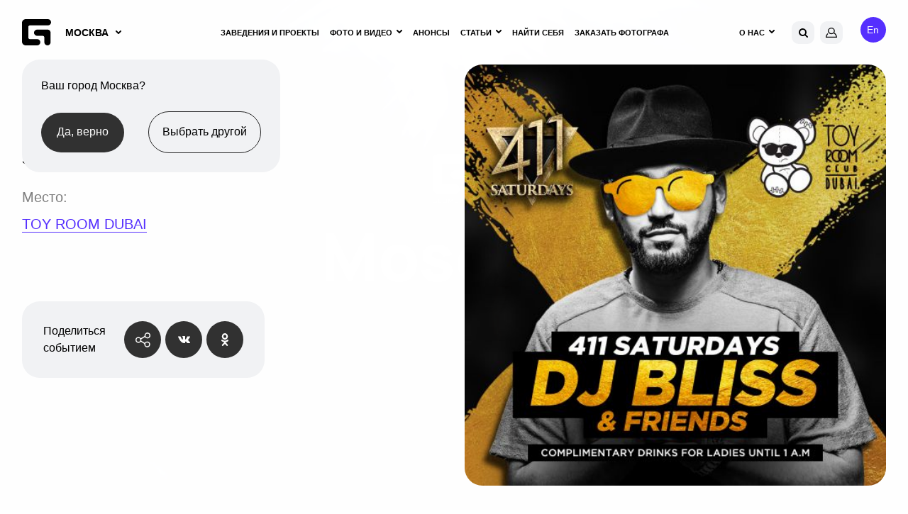

--- FILE ---
content_type: text/html; charset=utf-8
request_url: https://www.google.com/recaptcha/api2/anchor?ar=1&k=6Lfpr-IUAAAAACoxOvRA-kMsORuTGR97nLc_dJoN&co=aHR0cHM6Ly9nZW9tZXRyaWEucnU6NDQz&hl=en&v=PoyoqOPhxBO7pBk68S4YbpHZ&size=invisible&anchor-ms=20000&execute-ms=30000&cb=n8igf4xuccbx
body_size: 48672
content:
<!DOCTYPE HTML><html dir="ltr" lang="en"><head><meta http-equiv="Content-Type" content="text/html; charset=UTF-8">
<meta http-equiv="X-UA-Compatible" content="IE=edge">
<title>reCAPTCHA</title>
<style type="text/css">
/* cyrillic-ext */
@font-face {
  font-family: 'Roboto';
  font-style: normal;
  font-weight: 400;
  font-stretch: 100%;
  src: url(//fonts.gstatic.com/s/roboto/v48/KFO7CnqEu92Fr1ME7kSn66aGLdTylUAMa3GUBHMdazTgWw.woff2) format('woff2');
  unicode-range: U+0460-052F, U+1C80-1C8A, U+20B4, U+2DE0-2DFF, U+A640-A69F, U+FE2E-FE2F;
}
/* cyrillic */
@font-face {
  font-family: 'Roboto';
  font-style: normal;
  font-weight: 400;
  font-stretch: 100%;
  src: url(//fonts.gstatic.com/s/roboto/v48/KFO7CnqEu92Fr1ME7kSn66aGLdTylUAMa3iUBHMdazTgWw.woff2) format('woff2');
  unicode-range: U+0301, U+0400-045F, U+0490-0491, U+04B0-04B1, U+2116;
}
/* greek-ext */
@font-face {
  font-family: 'Roboto';
  font-style: normal;
  font-weight: 400;
  font-stretch: 100%;
  src: url(//fonts.gstatic.com/s/roboto/v48/KFO7CnqEu92Fr1ME7kSn66aGLdTylUAMa3CUBHMdazTgWw.woff2) format('woff2');
  unicode-range: U+1F00-1FFF;
}
/* greek */
@font-face {
  font-family: 'Roboto';
  font-style: normal;
  font-weight: 400;
  font-stretch: 100%;
  src: url(//fonts.gstatic.com/s/roboto/v48/KFO7CnqEu92Fr1ME7kSn66aGLdTylUAMa3-UBHMdazTgWw.woff2) format('woff2');
  unicode-range: U+0370-0377, U+037A-037F, U+0384-038A, U+038C, U+038E-03A1, U+03A3-03FF;
}
/* math */
@font-face {
  font-family: 'Roboto';
  font-style: normal;
  font-weight: 400;
  font-stretch: 100%;
  src: url(//fonts.gstatic.com/s/roboto/v48/KFO7CnqEu92Fr1ME7kSn66aGLdTylUAMawCUBHMdazTgWw.woff2) format('woff2');
  unicode-range: U+0302-0303, U+0305, U+0307-0308, U+0310, U+0312, U+0315, U+031A, U+0326-0327, U+032C, U+032F-0330, U+0332-0333, U+0338, U+033A, U+0346, U+034D, U+0391-03A1, U+03A3-03A9, U+03B1-03C9, U+03D1, U+03D5-03D6, U+03F0-03F1, U+03F4-03F5, U+2016-2017, U+2034-2038, U+203C, U+2040, U+2043, U+2047, U+2050, U+2057, U+205F, U+2070-2071, U+2074-208E, U+2090-209C, U+20D0-20DC, U+20E1, U+20E5-20EF, U+2100-2112, U+2114-2115, U+2117-2121, U+2123-214F, U+2190, U+2192, U+2194-21AE, U+21B0-21E5, U+21F1-21F2, U+21F4-2211, U+2213-2214, U+2216-22FF, U+2308-230B, U+2310, U+2319, U+231C-2321, U+2336-237A, U+237C, U+2395, U+239B-23B7, U+23D0, U+23DC-23E1, U+2474-2475, U+25AF, U+25B3, U+25B7, U+25BD, U+25C1, U+25CA, U+25CC, U+25FB, U+266D-266F, U+27C0-27FF, U+2900-2AFF, U+2B0E-2B11, U+2B30-2B4C, U+2BFE, U+3030, U+FF5B, U+FF5D, U+1D400-1D7FF, U+1EE00-1EEFF;
}
/* symbols */
@font-face {
  font-family: 'Roboto';
  font-style: normal;
  font-weight: 400;
  font-stretch: 100%;
  src: url(//fonts.gstatic.com/s/roboto/v48/KFO7CnqEu92Fr1ME7kSn66aGLdTylUAMaxKUBHMdazTgWw.woff2) format('woff2');
  unicode-range: U+0001-000C, U+000E-001F, U+007F-009F, U+20DD-20E0, U+20E2-20E4, U+2150-218F, U+2190, U+2192, U+2194-2199, U+21AF, U+21E6-21F0, U+21F3, U+2218-2219, U+2299, U+22C4-22C6, U+2300-243F, U+2440-244A, U+2460-24FF, U+25A0-27BF, U+2800-28FF, U+2921-2922, U+2981, U+29BF, U+29EB, U+2B00-2BFF, U+4DC0-4DFF, U+FFF9-FFFB, U+10140-1018E, U+10190-1019C, U+101A0, U+101D0-101FD, U+102E0-102FB, U+10E60-10E7E, U+1D2C0-1D2D3, U+1D2E0-1D37F, U+1F000-1F0FF, U+1F100-1F1AD, U+1F1E6-1F1FF, U+1F30D-1F30F, U+1F315, U+1F31C, U+1F31E, U+1F320-1F32C, U+1F336, U+1F378, U+1F37D, U+1F382, U+1F393-1F39F, U+1F3A7-1F3A8, U+1F3AC-1F3AF, U+1F3C2, U+1F3C4-1F3C6, U+1F3CA-1F3CE, U+1F3D4-1F3E0, U+1F3ED, U+1F3F1-1F3F3, U+1F3F5-1F3F7, U+1F408, U+1F415, U+1F41F, U+1F426, U+1F43F, U+1F441-1F442, U+1F444, U+1F446-1F449, U+1F44C-1F44E, U+1F453, U+1F46A, U+1F47D, U+1F4A3, U+1F4B0, U+1F4B3, U+1F4B9, U+1F4BB, U+1F4BF, U+1F4C8-1F4CB, U+1F4D6, U+1F4DA, U+1F4DF, U+1F4E3-1F4E6, U+1F4EA-1F4ED, U+1F4F7, U+1F4F9-1F4FB, U+1F4FD-1F4FE, U+1F503, U+1F507-1F50B, U+1F50D, U+1F512-1F513, U+1F53E-1F54A, U+1F54F-1F5FA, U+1F610, U+1F650-1F67F, U+1F687, U+1F68D, U+1F691, U+1F694, U+1F698, U+1F6AD, U+1F6B2, U+1F6B9-1F6BA, U+1F6BC, U+1F6C6-1F6CF, U+1F6D3-1F6D7, U+1F6E0-1F6EA, U+1F6F0-1F6F3, U+1F6F7-1F6FC, U+1F700-1F7FF, U+1F800-1F80B, U+1F810-1F847, U+1F850-1F859, U+1F860-1F887, U+1F890-1F8AD, U+1F8B0-1F8BB, U+1F8C0-1F8C1, U+1F900-1F90B, U+1F93B, U+1F946, U+1F984, U+1F996, U+1F9E9, U+1FA00-1FA6F, U+1FA70-1FA7C, U+1FA80-1FA89, U+1FA8F-1FAC6, U+1FACE-1FADC, U+1FADF-1FAE9, U+1FAF0-1FAF8, U+1FB00-1FBFF;
}
/* vietnamese */
@font-face {
  font-family: 'Roboto';
  font-style: normal;
  font-weight: 400;
  font-stretch: 100%;
  src: url(//fonts.gstatic.com/s/roboto/v48/KFO7CnqEu92Fr1ME7kSn66aGLdTylUAMa3OUBHMdazTgWw.woff2) format('woff2');
  unicode-range: U+0102-0103, U+0110-0111, U+0128-0129, U+0168-0169, U+01A0-01A1, U+01AF-01B0, U+0300-0301, U+0303-0304, U+0308-0309, U+0323, U+0329, U+1EA0-1EF9, U+20AB;
}
/* latin-ext */
@font-face {
  font-family: 'Roboto';
  font-style: normal;
  font-weight: 400;
  font-stretch: 100%;
  src: url(//fonts.gstatic.com/s/roboto/v48/KFO7CnqEu92Fr1ME7kSn66aGLdTylUAMa3KUBHMdazTgWw.woff2) format('woff2');
  unicode-range: U+0100-02BA, U+02BD-02C5, U+02C7-02CC, U+02CE-02D7, U+02DD-02FF, U+0304, U+0308, U+0329, U+1D00-1DBF, U+1E00-1E9F, U+1EF2-1EFF, U+2020, U+20A0-20AB, U+20AD-20C0, U+2113, U+2C60-2C7F, U+A720-A7FF;
}
/* latin */
@font-face {
  font-family: 'Roboto';
  font-style: normal;
  font-weight: 400;
  font-stretch: 100%;
  src: url(//fonts.gstatic.com/s/roboto/v48/KFO7CnqEu92Fr1ME7kSn66aGLdTylUAMa3yUBHMdazQ.woff2) format('woff2');
  unicode-range: U+0000-00FF, U+0131, U+0152-0153, U+02BB-02BC, U+02C6, U+02DA, U+02DC, U+0304, U+0308, U+0329, U+2000-206F, U+20AC, U+2122, U+2191, U+2193, U+2212, U+2215, U+FEFF, U+FFFD;
}
/* cyrillic-ext */
@font-face {
  font-family: 'Roboto';
  font-style: normal;
  font-weight: 500;
  font-stretch: 100%;
  src: url(//fonts.gstatic.com/s/roboto/v48/KFO7CnqEu92Fr1ME7kSn66aGLdTylUAMa3GUBHMdazTgWw.woff2) format('woff2');
  unicode-range: U+0460-052F, U+1C80-1C8A, U+20B4, U+2DE0-2DFF, U+A640-A69F, U+FE2E-FE2F;
}
/* cyrillic */
@font-face {
  font-family: 'Roboto';
  font-style: normal;
  font-weight: 500;
  font-stretch: 100%;
  src: url(//fonts.gstatic.com/s/roboto/v48/KFO7CnqEu92Fr1ME7kSn66aGLdTylUAMa3iUBHMdazTgWw.woff2) format('woff2');
  unicode-range: U+0301, U+0400-045F, U+0490-0491, U+04B0-04B1, U+2116;
}
/* greek-ext */
@font-face {
  font-family: 'Roboto';
  font-style: normal;
  font-weight: 500;
  font-stretch: 100%;
  src: url(//fonts.gstatic.com/s/roboto/v48/KFO7CnqEu92Fr1ME7kSn66aGLdTylUAMa3CUBHMdazTgWw.woff2) format('woff2');
  unicode-range: U+1F00-1FFF;
}
/* greek */
@font-face {
  font-family: 'Roboto';
  font-style: normal;
  font-weight: 500;
  font-stretch: 100%;
  src: url(//fonts.gstatic.com/s/roboto/v48/KFO7CnqEu92Fr1ME7kSn66aGLdTylUAMa3-UBHMdazTgWw.woff2) format('woff2');
  unicode-range: U+0370-0377, U+037A-037F, U+0384-038A, U+038C, U+038E-03A1, U+03A3-03FF;
}
/* math */
@font-face {
  font-family: 'Roboto';
  font-style: normal;
  font-weight: 500;
  font-stretch: 100%;
  src: url(//fonts.gstatic.com/s/roboto/v48/KFO7CnqEu92Fr1ME7kSn66aGLdTylUAMawCUBHMdazTgWw.woff2) format('woff2');
  unicode-range: U+0302-0303, U+0305, U+0307-0308, U+0310, U+0312, U+0315, U+031A, U+0326-0327, U+032C, U+032F-0330, U+0332-0333, U+0338, U+033A, U+0346, U+034D, U+0391-03A1, U+03A3-03A9, U+03B1-03C9, U+03D1, U+03D5-03D6, U+03F0-03F1, U+03F4-03F5, U+2016-2017, U+2034-2038, U+203C, U+2040, U+2043, U+2047, U+2050, U+2057, U+205F, U+2070-2071, U+2074-208E, U+2090-209C, U+20D0-20DC, U+20E1, U+20E5-20EF, U+2100-2112, U+2114-2115, U+2117-2121, U+2123-214F, U+2190, U+2192, U+2194-21AE, U+21B0-21E5, U+21F1-21F2, U+21F4-2211, U+2213-2214, U+2216-22FF, U+2308-230B, U+2310, U+2319, U+231C-2321, U+2336-237A, U+237C, U+2395, U+239B-23B7, U+23D0, U+23DC-23E1, U+2474-2475, U+25AF, U+25B3, U+25B7, U+25BD, U+25C1, U+25CA, U+25CC, U+25FB, U+266D-266F, U+27C0-27FF, U+2900-2AFF, U+2B0E-2B11, U+2B30-2B4C, U+2BFE, U+3030, U+FF5B, U+FF5D, U+1D400-1D7FF, U+1EE00-1EEFF;
}
/* symbols */
@font-face {
  font-family: 'Roboto';
  font-style: normal;
  font-weight: 500;
  font-stretch: 100%;
  src: url(//fonts.gstatic.com/s/roboto/v48/KFO7CnqEu92Fr1ME7kSn66aGLdTylUAMaxKUBHMdazTgWw.woff2) format('woff2');
  unicode-range: U+0001-000C, U+000E-001F, U+007F-009F, U+20DD-20E0, U+20E2-20E4, U+2150-218F, U+2190, U+2192, U+2194-2199, U+21AF, U+21E6-21F0, U+21F3, U+2218-2219, U+2299, U+22C4-22C6, U+2300-243F, U+2440-244A, U+2460-24FF, U+25A0-27BF, U+2800-28FF, U+2921-2922, U+2981, U+29BF, U+29EB, U+2B00-2BFF, U+4DC0-4DFF, U+FFF9-FFFB, U+10140-1018E, U+10190-1019C, U+101A0, U+101D0-101FD, U+102E0-102FB, U+10E60-10E7E, U+1D2C0-1D2D3, U+1D2E0-1D37F, U+1F000-1F0FF, U+1F100-1F1AD, U+1F1E6-1F1FF, U+1F30D-1F30F, U+1F315, U+1F31C, U+1F31E, U+1F320-1F32C, U+1F336, U+1F378, U+1F37D, U+1F382, U+1F393-1F39F, U+1F3A7-1F3A8, U+1F3AC-1F3AF, U+1F3C2, U+1F3C4-1F3C6, U+1F3CA-1F3CE, U+1F3D4-1F3E0, U+1F3ED, U+1F3F1-1F3F3, U+1F3F5-1F3F7, U+1F408, U+1F415, U+1F41F, U+1F426, U+1F43F, U+1F441-1F442, U+1F444, U+1F446-1F449, U+1F44C-1F44E, U+1F453, U+1F46A, U+1F47D, U+1F4A3, U+1F4B0, U+1F4B3, U+1F4B9, U+1F4BB, U+1F4BF, U+1F4C8-1F4CB, U+1F4D6, U+1F4DA, U+1F4DF, U+1F4E3-1F4E6, U+1F4EA-1F4ED, U+1F4F7, U+1F4F9-1F4FB, U+1F4FD-1F4FE, U+1F503, U+1F507-1F50B, U+1F50D, U+1F512-1F513, U+1F53E-1F54A, U+1F54F-1F5FA, U+1F610, U+1F650-1F67F, U+1F687, U+1F68D, U+1F691, U+1F694, U+1F698, U+1F6AD, U+1F6B2, U+1F6B9-1F6BA, U+1F6BC, U+1F6C6-1F6CF, U+1F6D3-1F6D7, U+1F6E0-1F6EA, U+1F6F0-1F6F3, U+1F6F7-1F6FC, U+1F700-1F7FF, U+1F800-1F80B, U+1F810-1F847, U+1F850-1F859, U+1F860-1F887, U+1F890-1F8AD, U+1F8B0-1F8BB, U+1F8C0-1F8C1, U+1F900-1F90B, U+1F93B, U+1F946, U+1F984, U+1F996, U+1F9E9, U+1FA00-1FA6F, U+1FA70-1FA7C, U+1FA80-1FA89, U+1FA8F-1FAC6, U+1FACE-1FADC, U+1FADF-1FAE9, U+1FAF0-1FAF8, U+1FB00-1FBFF;
}
/* vietnamese */
@font-face {
  font-family: 'Roboto';
  font-style: normal;
  font-weight: 500;
  font-stretch: 100%;
  src: url(//fonts.gstatic.com/s/roboto/v48/KFO7CnqEu92Fr1ME7kSn66aGLdTylUAMa3OUBHMdazTgWw.woff2) format('woff2');
  unicode-range: U+0102-0103, U+0110-0111, U+0128-0129, U+0168-0169, U+01A0-01A1, U+01AF-01B0, U+0300-0301, U+0303-0304, U+0308-0309, U+0323, U+0329, U+1EA0-1EF9, U+20AB;
}
/* latin-ext */
@font-face {
  font-family: 'Roboto';
  font-style: normal;
  font-weight: 500;
  font-stretch: 100%;
  src: url(//fonts.gstatic.com/s/roboto/v48/KFO7CnqEu92Fr1ME7kSn66aGLdTylUAMa3KUBHMdazTgWw.woff2) format('woff2');
  unicode-range: U+0100-02BA, U+02BD-02C5, U+02C7-02CC, U+02CE-02D7, U+02DD-02FF, U+0304, U+0308, U+0329, U+1D00-1DBF, U+1E00-1E9F, U+1EF2-1EFF, U+2020, U+20A0-20AB, U+20AD-20C0, U+2113, U+2C60-2C7F, U+A720-A7FF;
}
/* latin */
@font-face {
  font-family: 'Roboto';
  font-style: normal;
  font-weight: 500;
  font-stretch: 100%;
  src: url(//fonts.gstatic.com/s/roboto/v48/KFO7CnqEu92Fr1ME7kSn66aGLdTylUAMa3yUBHMdazQ.woff2) format('woff2');
  unicode-range: U+0000-00FF, U+0131, U+0152-0153, U+02BB-02BC, U+02C6, U+02DA, U+02DC, U+0304, U+0308, U+0329, U+2000-206F, U+20AC, U+2122, U+2191, U+2193, U+2212, U+2215, U+FEFF, U+FFFD;
}
/* cyrillic-ext */
@font-face {
  font-family: 'Roboto';
  font-style: normal;
  font-weight: 900;
  font-stretch: 100%;
  src: url(//fonts.gstatic.com/s/roboto/v48/KFO7CnqEu92Fr1ME7kSn66aGLdTylUAMa3GUBHMdazTgWw.woff2) format('woff2');
  unicode-range: U+0460-052F, U+1C80-1C8A, U+20B4, U+2DE0-2DFF, U+A640-A69F, U+FE2E-FE2F;
}
/* cyrillic */
@font-face {
  font-family: 'Roboto';
  font-style: normal;
  font-weight: 900;
  font-stretch: 100%;
  src: url(//fonts.gstatic.com/s/roboto/v48/KFO7CnqEu92Fr1ME7kSn66aGLdTylUAMa3iUBHMdazTgWw.woff2) format('woff2');
  unicode-range: U+0301, U+0400-045F, U+0490-0491, U+04B0-04B1, U+2116;
}
/* greek-ext */
@font-face {
  font-family: 'Roboto';
  font-style: normal;
  font-weight: 900;
  font-stretch: 100%;
  src: url(//fonts.gstatic.com/s/roboto/v48/KFO7CnqEu92Fr1ME7kSn66aGLdTylUAMa3CUBHMdazTgWw.woff2) format('woff2');
  unicode-range: U+1F00-1FFF;
}
/* greek */
@font-face {
  font-family: 'Roboto';
  font-style: normal;
  font-weight: 900;
  font-stretch: 100%;
  src: url(//fonts.gstatic.com/s/roboto/v48/KFO7CnqEu92Fr1ME7kSn66aGLdTylUAMa3-UBHMdazTgWw.woff2) format('woff2');
  unicode-range: U+0370-0377, U+037A-037F, U+0384-038A, U+038C, U+038E-03A1, U+03A3-03FF;
}
/* math */
@font-face {
  font-family: 'Roboto';
  font-style: normal;
  font-weight: 900;
  font-stretch: 100%;
  src: url(//fonts.gstatic.com/s/roboto/v48/KFO7CnqEu92Fr1ME7kSn66aGLdTylUAMawCUBHMdazTgWw.woff2) format('woff2');
  unicode-range: U+0302-0303, U+0305, U+0307-0308, U+0310, U+0312, U+0315, U+031A, U+0326-0327, U+032C, U+032F-0330, U+0332-0333, U+0338, U+033A, U+0346, U+034D, U+0391-03A1, U+03A3-03A9, U+03B1-03C9, U+03D1, U+03D5-03D6, U+03F0-03F1, U+03F4-03F5, U+2016-2017, U+2034-2038, U+203C, U+2040, U+2043, U+2047, U+2050, U+2057, U+205F, U+2070-2071, U+2074-208E, U+2090-209C, U+20D0-20DC, U+20E1, U+20E5-20EF, U+2100-2112, U+2114-2115, U+2117-2121, U+2123-214F, U+2190, U+2192, U+2194-21AE, U+21B0-21E5, U+21F1-21F2, U+21F4-2211, U+2213-2214, U+2216-22FF, U+2308-230B, U+2310, U+2319, U+231C-2321, U+2336-237A, U+237C, U+2395, U+239B-23B7, U+23D0, U+23DC-23E1, U+2474-2475, U+25AF, U+25B3, U+25B7, U+25BD, U+25C1, U+25CA, U+25CC, U+25FB, U+266D-266F, U+27C0-27FF, U+2900-2AFF, U+2B0E-2B11, U+2B30-2B4C, U+2BFE, U+3030, U+FF5B, U+FF5D, U+1D400-1D7FF, U+1EE00-1EEFF;
}
/* symbols */
@font-face {
  font-family: 'Roboto';
  font-style: normal;
  font-weight: 900;
  font-stretch: 100%;
  src: url(//fonts.gstatic.com/s/roboto/v48/KFO7CnqEu92Fr1ME7kSn66aGLdTylUAMaxKUBHMdazTgWw.woff2) format('woff2');
  unicode-range: U+0001-000C, U+000E-001F, U+007F-009F, U+20DD-20E0, U+20E2-20E4, U+2150-218F, U+2190, U+2192, U+2194-2199, U+21AF, U+21E6-21F0, U+21F3, U+2218-2219, U+2299, U+22C4-22C6, U+2300-243F, U+2440-244A, U+2460-24FF, U+25A0-27BF, U+2800-28FF, U+2921-2922, U+2981, U+29BF, U+29EB, U+2B00-2BFF, U+4DC0-4DFF, U+FFF9-FFFB, U+10140-1018E, U+10190-1019C, U+101A0, U+101D0-101FD, U+102E0-102FB, U+10E60-10E7E, U+1D2C0-1D2D3, U+1D2E0-1D37F, U+1F000-1F0FF, U+1F100-1F1AD, U+1F1E6-1F1FF, U+1F30D-1F30F, U+1F315, U+1F31C, U+1F31E, U+1F320-1F32C, U+1F336, U+1F378, U+1F37D, U+1F382, U+1F393-1F39F, U+1F3A7-1F3A8, U+1F3AC-1F3AF, U+1F3C2, U+1F3C4-1F3C6, U+1F3CA-1F3CE, U+1F3D4-1F3E0, U+1F3ED, U+1F3F1-1F3F3, U+1F3F5-1F3F7, U+1F408, U+1F415, U+1F41F, U+1F426, U+1F43F, U+1F441-1F442, U+1F444, U+1F446-1F449, U+1F44C-1F44E, U+1F453, U+1F46A, U+1F47D, U+1F4A3, U+1F4B0, U+1F4B3, U+1F4B9, U+1F4BB, U+1F4BF, U+1F4C8-1F4CB, U+1F4D6, U+1F4DA, U+1F4DF, U+1F4E3-1F4E6, U+1F4EA-1F4ED, U+1F4F7, U+1F4F9-1F4FB, U+1F4FD-1F4FE, U+1F503, U+1F507-1F50B, U+1F50D, U+1F512-1F513, U+1F53E-1F54A, U+1F54F-1F5FA, U+1F610, U+1F650-1F67F, U+1F687, U+1F68D, U+1F691, U+1F694, U+1F698, U+1F6AD, U+1F6B2, U+1F6B9-1F6BA, U+1F6BC, U+1F6C6-1F6CF, U+1F6D3-1F6D7, U+1F6E0-1F6EA, U+1F6F0-1F6F3, U+1F6F7-1F6FC, U+1F700-1F7FF, U+1F800-1F80B, U+1F810-1F847, U+1F850-1F859, U+1F860-1F887, U+1F890-1F8AD, U+1F8B0-1F8BB, U+1F8C0-1F8C1, U+1F900-1F90B, U+1F93B, U+1F946, U+1F984, U+1F996, U+1F9E9, U+1FA00-1FA6F, U+1FA70-1FA7C, U+1FA80-1FA89, U+1FA8F-1FAC6, U+1FACE-1FADC, U+1FADF-1FAE9, U+1FAF0-1FAF8, U+1FB00-1FBFF;
}
/* vietnamese */
@font-face {
  font-family: 'Roboto';
  font-style: normal;
  font-weight: 900;
  font-stretch: 100%;
  src: url(//fonts.gstatic.com/s/roboto/v48/KFO7CnqEu92Fr1ME7kSn66aGLdTylUAMa3OUBHMdazTgWw.woff2) format('woff2');
  unicode-range: U+0102-0103, U+0110-0111, U+0128-0129, U+0168-0169, U+01A0-01A1, U+01AF-01B0, U+0300-0301, U+0303-0304, U+0308-0309, U+0323, U+0329, U+1EA0-1EF9, U+20AB;
}
/* latin-ext */
@font-face {
  font-family: 'Roboto';
  font-style: normal;
  font-weight: 900;
  font-stretch: 100%;
  src: url(//fonts.gstatic.com/s/roboto/v48/KFO7CnqEu92Fr1ME7kSn66aGLdTylUAMa3KUBHMdazTgWw.woff2) format('woff2');
  unicode-range: U+0100-02BA, U+02BD-02C5, U+02C7-02CC, U+02CE-02D7, U+02DD-02FF, U+0304, U+0308, U+0329, U+1D00-1DBF, U+1E00-1E9F, U+1EF2-1EFF, U+2020, U+20A0-20AB, U+20AD-20C0, U+2113, U+2C60-2C7F, U+A720-A7FF;
}
/* latin */
@font-face {
  font-family: 'Roboto';
  font-style: normal;
  font-weight: 900;
  font-stretch: 100%;
  src: url(//fonts.gstatic.com/s/roboto/v48/KFO7CnqEu92Fr1ME7kSn66aGLdTylUAMa3yUBHMdazQ.woff2) format('woff2');
  unicode-range: U+0000-00FF, U+0131, U+0152-0153, U+02BB-02BC, U+02C6, U+02DA, U+02DC, U+0304, U+0308, U+0329, U+2000-206F, U+20AC, U+2122, U+2191, U+2193, U+2212, U+2215, U+FEFF, U+FFFD;
}

</style>
<link rel="stylesheet" type="text/css" href="https://www.gstatic.com/recaptcha/releases/PoyoqOPhxBO7pBk68S4YbpHZ/styles__ltr.css">
<script nonce="a0RRDbyyNBgCdmZ7SDuTzA" type="text/javascript">window['__recaptcha_api'] = 'https://www.google.com/recaptcha/api2/';</script>
<script type="text/javascript" src="https://www.gstatic.com/recaptcha/releases/PoyoqOPhxBO7pBk68S4YbpHZ/recaptcha__en.js" nonce="a0RRDbyyNBgCdmZ7SDuTzA">
      
    </script></head>
<body><div id="rc-anchor-alert" class="rc-anchor-alert"></div>
<input type="hidden" id="recaptcha-token" value="[base64]">
<script type="text/javascript" nonce="a0RRDbyyNBgCdmZ7SDuTzA">
      recaptcha.anchor.Main.init("[\x22ainput\x22,[\x22bgdata\x22,\x22\x22,\[base64]/[base64]/[base64]/ZyhXLGgpOnEoW04sMjEsbF0sVywwKSxoKSxmYWxzZSxmYWxzZSl9Y2F0Y2goayl7RygzNTgsVyk/[base64]/[base64]/[base64]/[base64]/[base64]/[base64]/[base64]/bmV3IEJbT10oRFswXSk6dz09Mj9uZXcgQltPXShEWzBdLERbMV0pOnc9PTM/bmV3IEJbT10oRFswXSxEWzFdLERbMl0pOnc9PTQ/[base64]/[base64]/[base64]/[base64]/[base64]\\u003d\x22,\[base64]\\u003d\\u003d\x22,\x22GcOhw7zDhMOMYgLDrcOkwoDCkcOcc8KUwpDDqMOOw61pwpwxJwsUw6J8VlUVZj/DjkXDuMOoE8KSfMOGw5sqPsO5GsKuw5QWwq3CtsKow6nDoT3DucO4WMKTci9GWiXDocOEEcOgw73DmcK6wphow77DiRAkCHfCoTYSTWAQNnclw643GcORwolmMgLCkB3DpsO5wo1dwptsJsKHE1/[base64]/[base64]/CrXQyaz9sDxfDhMO6w6jDh8KRw4BKbMOzb3F9wrDDjBFww7zDr8K7GRfDusKqwoIUCkPCpSFFw6gmwpDCsko+RMOdfkxTw54cBMKjwpUYwo1iS8OAf8OUw75nAznDnkPCucKyOcKYGMKuIsKFw5vCtsKCwoAww5HDiV4Hw5fDjAvCuVlnw7EfCMKVHi/[base64]/[base64]/DgcOgO8KpwpkBfBHDr24fwq7Dl30WScKfEMKzfQLCuMKle8OfeMKdwqtqw7rClHPCgsOUX8KVYsOlw7o0CsOYw5V1wpbDrcOvX0kCUsKOw5lfbsO4fWHDmcOfwqh/SMO1w6XChDXChgkmwos5wos9ZMKbbcKNDT3DrWhUX8KawrvDusKzw4rDvMKkw7fDjxvCnDrCpsKVwqzCmcKPw7vCtADDoMK2C8KqaWLDhMOcwpfDkMOZw5nCjcO6wqwIYcKwwrRgUCYYw7cpw7kiVsKswofDqBzDisO/w4PDjMO2E3EVwqhGwrXCocKlwqgzEMKnPF7DrsOhwrfCqsOdwq7CuC/DnxrCnMO1w4zDp8OhwqdcwrIePsORwqkEwq5SAcO7w6ANGsK2w5ZdLsKww7Z/w7pAwpLCiSLDkjrCumfCkcOMN8Oew6l0wrbDlcOcKcOdCBw6DMKrcQlqb8OOYcKURcO+D8KBwpXDoV7ChcKqw6TClnHDlSF3LmDCjysaw4dPw447wo/[base64]/K8OrcsK7OkggHSLCtHjCr8KvAMOPDsOZdmLCocKOT8OlanjCkwPCtcKECcO5wp7DlhUhZD8JwrzDv8Kqw6zDqMOgw6XCs8KTSR5ew6HDj1XDi8OCwpQhZ23Ci8OxYhs5wrjDhMKxw640w5/ChRcTw78nwoVAa1XDohYiw5nDvsOJJcKPw6JmPDRAMj/[base64]/CsKFOMKvGsKiw5rDiMKIAsOZwrnCkcKCw44Rw4c9w4UsT8KhRjFLwpfDjMOVwpLCjsKbwoPDs2/DvmrDoMKSw6JewoTDisOARsK8wqFpD8OXw5HClCYSL8KJwo8qw7AhwpnDhMKvwrl4FsKhV8KLwrfDljrCpF/DlH5eYCQ5AlfClMKNLsKqC3lFDU7DjzRCIyFbw40qZEvDgnoRLCzDtixrwrNbwqheYsOkT8OawrHDo8OfA8KRw4Y+CgQ2S8Kxw6TDlMOCwqZrw4kAw47DjMKyQ8OCwrQ9ScKqwohcw7fCuMOywoxZU8K8FsKgYsO6w4wHw7xRw5FVw5nCjiUKw5nCkMKnw7dHA8KRND/[base64]/ChBXDrMK1w7sdTMK8wqRbZsOldsKvw4pUw6LCk8Oaci/CpMK5w5zDlsOawrjCn8KFAT0Ew7UpVm/CrsOowrjCqMO2w7HCisOqw5fCnCPDn3YRwrPDvMO+JAtDeinDgSd6wr3Cn8KQwqfDq3/CocKuwp9Ew6bCs8KFw5RndsKVwobCiDHDvj3ClVJya07DtnI8cCAfwr5uQMOocQk8VAbDvcOqw4cpw4VZw6fDoh/Du3nDrMKgwp/ClsK3wooLHcO8ScODCkxlCcKJw6bCtAltMkjDs8KlWFvDtMK8wq8uwofCsxvClSjCs1DCilzCrcOdVsKMcsOBDcOCNMKISH8nw6JUwq9aQcK3fcOPBicEwo/[base64]/Cg8OgAU7DjMO3wpTDtcKlJV7Dgx89wqhOD8K9wrnDg3xgw6Q/QcOUcHksf3l5wrrDq0wrUsOWaMKfPXE/[base64]/DggtFwqXCoMKVw6jDqgHCuhBkJhXChMOaw5wfIWFxCcODw4jDhibCk2x3eUPDkMKWw5zDjsO/[base64]/CunnCusOCwobDp0TChMOqwrQzMHEnwrN4w4QfwojClcODCcK/[base64]/CmcOFDsODXA3Crg5iwqp0FHXCu8Oyw6lBVj5jLsK1wowTRMOWDsKGwoM1w4N5O2TDnVQIwqrCk8KbCXE/w4AxwoUgasKcwqDCj3/[base64]/[base64]/wrrCmCFHw7LCpMKOaiQCasKeKgLCpj/[base64]/w61iwpPCpE3Cu0bDt8Kewq3Cvi9xw5DDosKpwq8uGcOAwp0fbBPDuHJ4HcKuw7EMw7TCmsO6wr3CusO3JjDCmcKZwojCgC7Di8KfEsKuw4DCscKgwpPCrhEdC8KTbnJXwr5QwqorwpYVw5x7w5jDr2olDcOJwoxzw6ldKUwSwpDDox7DvMKgwqrDph/[base64]/[base64]/DpRZJJMKWWcK/WwDCuktQw4MrwrAEXMOXwpfCgRnCqEApUsKDcMO+wrs7EzU6KCF3DsK8wp3DkyzDkMK2w47CmQgDeg8bSEtmw7cwwp/DmmtGw5fDvzjDrBLDlMOJL8OSL8KhwqhqSCTDu8KPKHPDn8Ofw4PCjBDDqQIvwq/CoAkPwpjDvgLDscOJw5Rjw4rDi8OCwpdowrYmwp5+w6QZKMKECsO3HGHDucKlY0ABIsKlw7I3wrDDg0/CnkNww4vCn8KqwppBEMO6DCDDjcObD8OwYx7Cq1zCo8K1Uh1tBiPDkMOYX2/[base64]/[base64]/DmsO/[base64]/[base64]/NDcuw4PDoMKQw4/CtsOFwpdKw4vCiwptwqHDkcK8w4/[base64]/[base64]/DlEjDiMOqYMOvw4YRwoIAB8O0XsKewql5w6AVURHDijZcw6vDiSolw7sIPALCmcK9w5PCpnvChh1uRsOOTjvCuMOiwqfCssOkwq3CilxaF8K0woRtVibCisOCwrohLlINw4zCjsKcNsOLw5x8RF/Cr8Kmwrs8wrdVcMKBw7XDmcOywofDrsONXHXDllJ+Lg7DnHFvFAQnQ8KWw7I5fcOzUMKvecKTw6ddEsOGwpBrD8KyScKtR10aw6HCp8K6bsOYAWIUYsOlOsOQw5nCkmQcEw8xw614wrXDksKLwo0WUcOmHsOjwrEvw6DCk8KPwrtAQsKKZsOBEi/CksKrw7JHwq15HjtOeMKkwrBmwoYrwptSKcKuwpEIwrhENsOuf8Oow6UGwqHCqHfCrcKew7XDs8OwPDQmUcOdYivDt8KWwrBvwp/CpMOVE8KnwqLCp8OUwoEJSMKJw64ASybCkxkjfcO5w6PDu8O0w4kRfnHDvgvDj8OFD1TDi21vasOQf3zDo8O7DMOUG8OSw7VLFcO/[base64]/Cj3LCvMKXwrw7w7oieEY6e8KOw7gUK1N8wpHCoBcFw57DnMOWbRhKwoMmw5/DmsOVG8O+w4XDj2QZw6nDtcOVL2nCp8KYw6nCtzQuIF16w5hAN8KSSyrCjibDqsKDJcKFDcOpwovDhRPCq8OVasKVwpjDgMKbIcOlwrVGw5zDtCFSWsKUwq1tHibCtmnDksKnwovDr8OnwqpnwpfCt2RKPcOsw4VRwqxDw7V1w7XCpcKqGsKLwp/DicKGV2ItSgXDpRFsB8KTwqM5d3FFIUbDs0HCrsKSw7IJMcK0w5wpTsOhw7XDtsKDasKKwrdbwoZ+wq7Cn0/ClwnDjsO1OMK3bsKqworDmTtfb1cmwovChMOFZcOTwqsaA8OUUwvCssK4w6rCswXCgsKAw43ChMOpOsOKXiJIfcKpNDlLwqNXw4fDoTxKwpQMw4NCR2HDmcKvw6YkP8K3wo7CmAMLdsOlw4zDv2HDjwc/w4lHwrgVDMKDdWFuwrLDu8OGTnR2w51Ew7XDmDtewrHCoQkCQwzCuyo8Q8Kaw5jCnmNEF8OEU0smUMOFbwYqw7bCg8KmEBXDqsOew4vDuFQTwpLDjMOjw7Yzw5zCoMObN8O/ASY0wrDDqSPDincqwrDCjTNfwovDmsK8fQkBacO1ex4WVSvDlMKfeMOZwpbDjMOxLks+wqFtRMKofMOPTMOlBMOhC8OnwqDDrsOSImrCihkCw5zCscKsQMKWw59/w4LDqcOoLBhJT8ORw7HCu8OEVyRoUMKzwqV5wrjCt1bCu8O8wopjRMOUU8OiEsO4woLCvMOZAWJyw6IfwqorwoXCkUjCssKjFsO/w4/DiDkZwoU7wpspwrlEwqXCoHLDi27CmFdPwr/CusOxwrHCilbDtcORwqbDvArCpUfCjizDjMOFfmXDgRjDv8Opwp/[base64]/Dsx/CrsKUdQg9w5/[base64]/[base64]/woccCsKfcmU9AcKhXcOPwp0kfcKFTBnCmsKDwrjDv8OzOMOtFiXDjcK1w5/CjzbDuMKcw59Dw54CwqPDg8KQw5s1PyoQbsKqw7wAw63CpSMgwoomYcO0w5EWwqELGsOsCsKHw6LDpcOFaMKIwpdSw57CoMO4YRwzPsKfFgTCqcOtwr88w4hqwoc+wr3CvcOcXcKswoPCscKTw6piSHjCl8Oew5TCjcKKQTZNw6/DtMK5Ol7CvsO+wrDDosO8wrDCp8O+w5giwp/ChcKUOcOgSsO0ISfDoXvCs8KjZw/Cl8OXwozDq8OxDkwdLnkAw6hAwqVmw4phwrx+JmnCok3DvjzCnGMCEcO3HigbwqEuwpnClxzCtMOzwrJIccKgHwzDlkTCqMKiaw/ChXHCqkYQHMKJcEcKfkzDiMO3w4k4wr0RbMKtw67Ch2nDncKHw7suwrjCqnfDuQsdZxLCk2IbXMK4PsKIDsOgScOHGMO1cWLDn8KGMcOxw7LDkMO4CMK2w7xLXTfCrS7DhQ3CusO/w5hyBHTChRnColpNwpxHw79aw6ZRSEFOwqgvH8OIw4pAwoh5QlnDjsOjwqzDp8O1wplBVgrDsE8FB8OhGcOSw407w6nCjMO9K8KCw4LDgXTCog7CokfDp0DDhMKuV1zDqQ80NkDCoMK0w73Dg8Kow7zClsO/wqnDjRFMRj1DwqnDkxNIa3wDfnUQRcKSwobClgIEwpnDqh9Nw4dyZMKSIsO1wofDq8ObU1rDp8KtXwERwofDlMKURwEIwpxhTcKqw4vDu8OQwrkowokqw6rCscKsN8OTD1keNMOKwr44wozCtsOiYsO3wqDDqmzCuMK2UMKMdcKlw5dTw6TDiytUwojCjcO/w4vDgwLCmMO/MsOpGH8RYAMVdEBlw5NrIMKWHsOywpPCoMKew5vDjRXDgsKIVGTCjFTClMOSwr5RSDIewowhw7xnw5PCuMOfw7bDpcKXZMOLDX1Fw6kOwqBMwrI4w5nDusO2QjrCjcKLYUfCjgDDrQrDv8OmwrzCuMKeWsKiU8ODw5o2NcKWAMKew5crYXvDrG/DpsO9w5LDpn0UOsK1w6wbUXUxbzoLw73Ck37CnE4Wa1TDhVTCrMKuw6vDv8KVwoHCk0s2woPDsEHCssO/w7jCsSZfw6UdBMOuw6TCsR0SwqPDosKmw7BTwp3DnHrDnAvDtnPCtMKZwofDggrDtcKIc8OyFjrCqsOGQcKtC19lNcKdIMOTwonDs8K/d8OfwqbDocKfBsKAw6h7w5fDmcKRw615NVbCj8O7w65YbcOqRlvDu8ORNwDCsS0rLcOJHmjDmQsQHcOAEsK7a8KLGzAZeTNFw5TDkwdfwpAxE8K6w6nCk8OFwqhlw6pRw5rCicOHAsKew6dzO1/[base64]/wp5gThvDssKAwpk4w6JhBWEdwqwJOcOPw7nDqi9EG8OGV8KWE8KJw6HDi8OxVsKXBMKWw6XCugvDiVnCnR/[base64]/CqcO/w6USAsOqwpjDqhrDtQZ+C8KwwqZYB8KeTE/[base64]/[base64]/DtsOWLMKcwrFdBMKZZMOGFnR5wonDpw3CvATCrTPClWLCnhhPRlwecEVVwrTDgsORw651TMKePcK7w7jDgS/[base64]/DpcKnwpZseSrChFB5NMKZw4PCsCjCp1fCjMOfLsKVwrQdGMKVElpuw4hPK8OELyNEwrLDgmI3OkREw7PDvG4Ewp03w4kQfRgmVsK9w6dNwp5vF8KDw7IFKMK/KcKRFjTDjMOyZlBMw4bCpcOBZhgcHT/DtsK8w5Z1VjQrwoRNwqPDosOlZsOlw6Y0w47ClEbDicKwwr7DkcO/WcOBUcO+w4PDj8KHY8KTUcKCworDqj/DoG/[base64]/Dv13DtVzDu8O0woFdXz1awrAWDMO6asOEw4PDpEATVcKPw4Brd8OhwrzDq0vDq3PCnAAFdsKtw5I3wpJAwqN+cEHClcOvSloSFcKFD2smwrxQInrCk8KJwrIfacKRwqgDwp3Cg8Kcw4c0w7HCiw3CjsO/wrEnwpHDjcOJwo0fwp0pRMONJsKnEmVMwovDscO+w4rDjHLDgzgFworDj0EYPsOHDGIlw5FRwqEITiHDrHMHw6pmwqPDl8Kjwr7ChipbF8OswqzCpMOGF8K9EcOJw4lLwprCiMOpOsO7Z8K/WsKUWmHCrBpOw4bDrMOxw5nDhzvCm8Kgw6F0KXnDqHV5w6Z+f1HDnSXDpsOLRV5uCsKCN8KEwonDq0B5wq3CjzbDuhrDmcOawpokSFnCrcKUTRBrwohjwqM2w6jCpsKLTh9/wrjCpsKrw40nU3DDusOfw4zCkR00w7PCi8KeEQdjVcK+EMKrw6nDiDPDrsOwwqXCtcKNMsOuHsKjHcOKw4XCsFjDg3AewrvCtEUODSlrwrIEbHUrwojCslDCs8KIEsOTacO4dMONw6/[base64]/CnE7CoS7Dolo1w44kGsObeMK/w5R8RsK2wqzChcO+w7cPP3PDucObHk9GKcO1WMOiVwDCiGnCjcOfw7MHMmXCqAt/[base64]/DqgDCk3NhIcOzw7rDnljDo8K8HW3Cm2dMw67DncO7wqE/wrw6ccOwwo/DnMOfHGJPSiPCkWc1wrcYw55xD8KJw5HDj8O+w7hCw5d2Qzo5S1zCk8KfMB7ChcOBfMKbXxnCh8KVw5TDn8OZNMKLwrE8TBQ/wrXDqMOOfWPCr8K+w7jCqMOowoQ+IsKMImYjIE5WIMOcTMK7QsO4ehTCjT/[base64]/[base64]/[base64]/w7wzUsO1w7keV2/Dn8O2w4YxwoAvU8OWwp8bA8K7woTCjk3Dp2/Dr8Ojwo5fQVsBw4pdVcKYR3Fewp89NsKDwoDCoSZHPMKGAcKWQMKgMsOaEC7DnnbDoMKBX8KtLm9ow5h9AgXDicKqwqwseMKGLcK9w7DDlAHDoTvCpR9PU8KdZ8KVwpPDg2DDhR1rbgbClBw+w6lSw7l6w43CsW/DlMOmPDDDjcOawqRIAcKQwoXDunfCqMKswpAjw7F0BcKIJsOaAsKdZMKWH8OgdlPCtFLDncKlw6/Dv37CpDgkw7YwEFnCqcKFw7DDpsOGQGDDrDrDgMKGw4jDgllpdsKvw5d/woPDmX3DkMOWwqwyw6tsRUXDsE5/[base64]/[base64]/wqZbfh8tMlHDuMO7chPDjMKewpfDrg/Co8K6wqPDjDsvRCQZw4PDlsOvM31Fw7lZa38qAjjCjRQqw5zDscOtIEBkdkcOwrrCqFDCuBnCgcKww43DsBoOw6Mzw6wXKcKww5PDlG46w6IOXTp9w4E2csOZfz/[base64]/WXYTwqh/PWsqVE3CksOtwrzDlyLDrTrDhRHCh2Y+P35pJ8O3wpjDtTZJZcOJw58BwqHDrsKAw49/wqROOcOzWsKoD3TCtMOcw7d8J8KtwoV3w4HCiArDg8KpJxLChwkjfw/DuMOUYcK0w59Nw5fDjsObw6rCoMKqH8Oewr9Ww6zDpBLCqsOJwr3DoMKbwqIzwp9TYVFEwrYqCMOZOcOmw6EdwovCosOIw4QUGyvCrcO/w6fCjhrDk8KJGMOTw7XDo8OWw6jDtcKnwrTDrhkVA2UcBsOtQTTDv2rCsngNUHAfVcOQw73DvcKkYcKSw5QoE8K3M8KPwpozwqIhfsKrw6wuwpzCinFxV181wqHDr0vDuMKyPXnCqsK1w6M0wpbCp17DtR4iw5UoBMKQwpgmwpI/NzHCnsKpwq8qwrbDryHCn3V2AGLDqcO6MiEAwpw4wo1FdibDojDDosKLw446w7XChWghw6oOwqwTPD3Cr8KGwoYMw5xGw5dNw69+wo9Qwr0GMQcRwr/DuhrDmcKHw4DCv0YhGsKjw6LDhMK3E3UYCxLCi8KmZTXDncOKbMOswo7CjxpkK8K2wqdjLsKiw515YcKsDMK9f1Jrw6/DocO9wrHDj30/[base64]/[base64]/wpLCqcKWcWjCnsOrbxM3H082w7LClMKkT8OxLHbCnsOFHU1tXSZDw4kzaMKCwrDCncOFwo9jU8OgYVcXwo/[base64]/ClC7Dv2w7P8KdM17DvzgsEsK6wqwCwqkBTMKcWx8yw7zCmD1VQQMgw53Dj8K8FADCi8O3wqTCjcOewok/PF0nwrjDusKyw5NwOsKIwqTDi8KsJ8Kdw57ClMKUworDo2UeMcK6wphxw55+YMKiwqHCu8KKPwrCt8OqXHPCosKvEzjCoMK/wqnDsGnDgB3CssOjwptdwqXCs8OkLl/DvR/CnVvCk8Odwo3DkzfDrE0uw4ICP8OyecOTw7/CvxHCogLDhDzChEsvO1sVwq8DwovChxwjYcOvI8O3w7pKYRs/wrcRelfCmCnDu8ORw4zDt8K/wpJQwpEpw5x8cMOnwox0wrbCqcKtwoEgwq7ClMOEXsOxL8K+BsO6MB8dwp4hwqdRHcOXwqowfDrCn8OmBMKTOjvCncObw4/Dg3vCgsOrw5pXwq5nwocsw6nDoDIBf8O6d31NKMKGw5BMQwY1wpXCqhHCqQcSw4/DoE/CrnDCpBcGw6U/wp3CoH5JcD3DllfDg8Ouw5Rqw7xtLcK2w6HDsUbDksOVwqpYw5HDscOFw6/CuyDDrMKyw5o1TcO2ThfCsMKYw6FgNUZ4w4YGb8O6woHCu1/[base64]/CusKVw5grZ3A4bcOcYUh2J2tww5XCoMKQK3htVm5Ce8Ktwolsw7Jjw4MDwq0Ew7TDpn4fVsODwr8HB8O3woXDm1E9w5nDhCvCqMKEchnCgsOuG2sYw750wo4hw7BhccKLU8OBelHCj8OvPcK6fwpGQcOJwqlqw7JTYMK/fCEuw4bCiHw/X8K4Kn7DvHfDjcKbw5zCkn9BQsKbOsKjOlTDtsONKwXCpMOFVHLDlcKSRznDvsKMPSDCtwnDnyfCnhTDlXHDlTE1wrLCocOgVsKdw5s8wpU9wpfCmsKUCmdhBxV1wqXClcKew6YKwq/CuULDh0IwOF/DmcK/QiXCpMKIFm3CqMKrf3TCggTDmsKUVgHDjDjCt8Kmw5x8KMOdN1F4w4lowpvCm8KUw5dmAxsPw7/Du8KILMOLwovCiMO5w6VhwqojMwBiIQ/DmMO5TGfDg8O9w5bCpHnCrz/[base64]/w7gYewfDhMK0QMKNw75FVcOSBkrDoW7DtsKjwpPCj8OjwqBtFMK8DcKvwqXDnMKnw545w7XDpw/CtMKCwqV2TCtuLxESwqvDscKHasKfa8KnIHbCoSLCrcKuw4gXwo5XC8OYCEhpw5vDl8KgUnNXUiTCi8KbD0DDmVNtfMOwBcKzeAQ5wrTDrsOAwrDDl2kDWMOcw4TCgMKVw6chw712w61TwofDicKKeMK6JsK/w6cMw5srNcKwNkofw5bCsQ4vw47CrS4zwoHDlkzCtEgWw5bChMO6woNbFwnDvsOEwo87N8KdecKKw5MFGcOpb1MzWS7CusK5AcKDH8OJF1BRUcOxbcK4Tmo7KXLDnMK3w6lgYMOveHsuQkRFw6rCgsOtdFnDg3XDjC7DnhbCu8Kuwo0/[base64]/CocOsUzIAw4rCsMK7w6rDnUd1w75dVMOTw6czO8OjwohywppSWXlSLHXDuAV0OHFNw6VrwpHDucKpwoXDgVZywpVWwp4UPVEJwqnDnMOxBcOoV8KrM8KARGAEwqhFw4rDlFnDnHrCqGM0D8KhwoxPTcOdwpp8wo/DqW/DnD40wqjDr8Otw6DCjMO2UsOtwozDpsOiwq0pOsOrfS9PwpDCj8KRwrbCtk0lPjcJFsK/C1rCrcK0HyfDi8KfwrLDjMKCw6zDsMOTb8ODwqXCo8OeRcOobcKswogmNHvCmW13cMKuw4zDmMKQYsKZUMOUwqdjLF/CjkvDrBFsfT1bL3l7ZAdQwrdIw5YiwprCoMKSAsKOw5DDgX5tIHI4bcKISiPCp8KPw6nDo8KkWXjCkMKyDE7DlsKKLkzDviBIwoLCsEsSwp/DmRRlCTnDi8KnalkhRwhlw5XDgBBPBgIgwoNpGMOcwq8FecKGwqk8w4sLcMOEwrzDu1c9wrfDsmnDgMOEKmnDrMKbVsOSXcKzwr/[base64]/CsEMMcVR6wrHDoV3CpsOBGTnCmcKWVsKbS8KHSmXCl8KGwovDtsKtUhHCinrDqTUVw4DCk8KGw5zCnsKkwpR8Xx3Ci8K9wqssbsOnw4nDtCfDnMONwovDiWpQR8OVwoEnFMK5wqHCrHZZN1TDlWQVw5XDvcKZw78vWw7ClCM8w5PCo3UbBB/DuyNHXMOiwqtHFcOFcQRYw5bDpcKKwqTCmsK6w5XDiFrDrMOlwrjCul3Dl8OEw43CjsKNw65AMzbDhsKKwqDDiMOGI00lBm/[base64]/CtATDssKUWjs+w4fCi8KTTRzDtMKqesK/woQPfcO9w6soWFN9Ricjwo7CuMOyUMKnw7fDisONVcOFw6BoFsOEKGLCiGTDlkHCn8KJwp7CqFYGwq1lP8KBF8KGMcKdEsOpAirDjcO9wpQ/IDLDtgB+w5HCvi5hw50eZmVsw780w5dow5vCh8OGTMKEWCwrw6cjUsKGwqLCmcO9SVrCqX8+wqM5w43DkcO6G37DocOmckTDjMKDwrjCosONw4DCt8KfcMO0MR3Ds8KSAcKbwqQhWjnDvcK1woxkUsKzwp3DhzJYSsOsWMKmwrrCsMK3KjzCi8KaJMK/[base64]/Y8OsQmXDtT3CtxPDqMOdw6LDq8OVwqbDiAA2w4jDhMKDOcKAw6FERMKnUMKPw6USKsKPw7psdcOfwq7Co3MFeRDChcOGMwVXwrQKw7nCucKdYMKcwqBGwrHCicKFDlE/JcKhHcOOwqHCv3/CpsKqw6jDocO3BMOAw5/DksK3HHTCu8OhDMKQwpAPIU43NsOowo9IP8Kqw5DCoDLDicONXRLDoi/Dq8K4KsOhw6HDqsK3wpY8wpAiwrAaw4AuwrPDvXtww6nDvMOBZ0ZRw6Yzw55Ew68KwpAmL8KPw6XCjA54QsK/M8OUw5fDi8KaOQPCgFrCh8OZRMKsdkfCosO6wp7Dr8OVSFjDqWc2wrE3w5DCvgUPwpoQaCnDrcKtOsOMwprCgzIlwqYAI2fCkzjCsFAgEsO/cDzDliTCl2vDj8KPLsKWaWvCisOMJQ5VVsOWWRPCiMKGaMO3ZsOdwqNdLC3DpcKFRMOiP8Onw67DmcKCwofDqEfCh1lfEsOpYEXDlsKAwqoswqTCscKBwrvCl1cYw5owwpTCtFnCmgEIRCkbB8KMw4XDlsO/[base64]/DjnbCunfCocKTCF7CgsKUOzICwr3Cn1nCkMKnwrPDjSvCqgwewqJUEcOANQkJwoQ1NQPCrcO8w4RFw7dsTAHCq3Bewr4SwoPDpGHDtsK0w5Z/KwPDtxnCpsKlF8OHw7pww6EtCsOqw53CqmHDvgDDhcOUfcKEZErDnAUCO8OffSwuw4LCqMOdVwDDr8Kyw5NCZAbDtMK3w5jDq8OUw59OPg/ClS/CrMKrPm5wFcKABcK+w5rDtcK5MnV+wqYpw7LDm8OLccK0AcK+woYQCx7Du2hIMMO/w65Fw6vDrsOtTcKIwp/DoiQfcmrDncKww6vCtiHChsOgZMOECcKHQyvDmMO0woHDk8Ovwp/DrsK/DSnDrjJgwpMrcsKnAcOkVyfCnyshSC0KwqjCkVYASBZATcKrH8KswrsgwoBGfsKvGB3DnUPDtsKzckjCmDI5AcKZwrrCvGvDp8KPw5R8fD/Cl8OswojDmgAxwrzDlnTDgcKiw7jCrz/DvHrDrcKEwpVdXsOLWsKZwrx5W3LCt0cORMOawq8xwoXDiGTDj1/DssKMwq3Dq3nCuMKtw53DqMKBRn9NF8OdwrHCtMOwFUHDmHXCscKcWHjCkMKxf8OMwoLDhG7DuMOlw6jCsCx/w5sAw6bCq8OlwrPCszYPTyzCknrDtMKuA8KkYlMdAws3QcKPwohbw6fCkXwBwpdewpRWbmpQw5IVMVzCtHPDgBhLwo1ww7vCjsKpWcOjFBg4wrjCqcKOMyN/woAuw7RpPRjCocOEwooMfsKkwrTDqDEDPMOVwrfCpmlxwqExVsOvVCjClVjDhcKRw55Fw4DDscKswovCt8OhV1rDjMONwq4LacOUw6jCh3QqwoE4PQQEwrxfw7fDiMO1enIaw7ZNwqvDhcKGOMOdw5lSw7R/IcKrwqV9wr7DqjoBPwgzw4Abw7vDu8OkwqXCnXcrw7Zdw6HCu27DgsKZw4UWacOOCiDCtW4MQWrDoMOJfcKkw497A2vCuwVQeMOvw6rDpsKrwqrCrcOdwo3CtMOoJDDCpMKQN8KewoXClBRjDcOdw5nDhsK4w7jCt13ClsK2GhJJO8KbK8K3DSZCL8K/[base64]/Cr8OBw6bDnCc9PsOvw6vDqgfCsE7CjcKzA0/DtBrCicO3R33CgX9uUcKHwrrCmwkwQSjCo8KWwqQRUFYrwpfDlB/CknRwF2hYw6TCgTwXHEhSNwHCnV9aw6bDok7CsS3DhcKywqTDmmggwoZLcMK1w6DDrsKywpDDgkFWw7xew6vCmcKXPXVYwpLDjsO3wqvCoS7CtMOECUV2woB9bwVOw5/[base64]/[base64]/DjcKrw5HDt8OMwpbCtMKywofDkU3DsEjCu8KIwrJye8OvwpAWMGXDsykCIgvDtcOBSMOLb8OGw6HCjR1ZfcKtDkjDmcKufsOpwrB1wq1nwq49HMKKwp0VVcOFSilrwoxTw6fDky/Dnl0eN3vDlUfCqStXw5ZOwrnCj0Eaw6jDtcO8wqMlK1nDoHHCs8KwI2PDp8O6wqEKPcOuw4nDmyQfw6NPwr/Cq8KPwo0Zw6pwf3XClBx9w5VAwonCicOAPlPDm3YlZhrCo8Kpwqhxw7HCjBvCh8OMw5XCpMOYLHZqw7Ngw6NwQsOmccKOwpPCucO/w6PDrcONw4AGLWfCrHwXMW4fw49CCsKjwqBLwqREwqvDhMKKXcKaWz7CtyfDnHzCp8KqbGg6w47DtsOMVV3DtlYewqzChcKSw7/Drncbwrg5X3TCjsOPwqJwwqxYwpU9wqHCozTDv8OVfgXDp3YAAwnDiMO2w4fCsMKZanZ0w5rDqsOowoRhw4sbw4VZISHDsUrDhMKIwonDi8KQw70Vw53CtX7CiQNuw6rCg8KEd0Q4w58YwrbCmGASK8OLUsOnTMOCQMO0w6bDt3/[base64]/CmBfCoMOcwp3Cm2LDgDspwp8/wqHCnGlbwoXDvsKTwrLDrW3DvU7Dq3jCunMGw7/CsGE9EsO8YB3Di8OoAsKrwqHCi2xLXcKIBh3CvXjCgEwjw59Bwr/Cth/Drg3Dug/CsRFncsOXdcKOIcOYc0TDo8OPw6prw7zDm8O9wqvCnMO/[base64]/Du8Kxw5jCkMOtw7fClsKiwoM6wq8FwrBzQT9/[base64]/Gj9WD1jChsKyw4QIccKewrrCuMOLw6RfBCAfH8K/wrF8w7gGfAAuHEvCmcOaR2/DiMOBwoc1UwrCk8KzwrXCkzDDiBvDq8Obd3XDg14eNEDCscOzw4PCo8OyfcKAIBx2wqt2wrzChcOsw4LCojYlWSd/GhJJw5p4wo0qw4sBWsKKw5VewrkrwoXDhsOdEsKQXjF9W2fDu8Obw7I4F8KlwrMof8KUwrx0B8OEA8OpcMOyG8KBwqXDmBDDksKTQTt7YMOQw4RBwqnCrGleXcKjwoI4AULCuXUvBiA0cW3DjMO4w4bDlU7ClsOBwpgvw7QMwrx3CMOSwr8Awpk/w6nCiU9WP8KIw4A5w5dmwpjClE8+FXbCsMO+eXQbwpbCgMOVwpnCjnXDmMODB2gJY0sGwol/wofDuEHDjFNMwpMxcn7DmsOPb8KsWcO5wrXCssKzw53ChyXDoz0nw6nCn8K/wp11X8OqOBnCocOUa37Dgmxbw6hxw6EKHwrDpnwjw5jDrcKvwqkLwqJ5woPDtG1Xa8Ksw4E8wp9WwoUUVhbDl0DDtAYdw7/CuMKBwrnCr0FTw4JtJFXClg3ClMKwIcO0wpXDuhrChcOGwqtzwpQlwpxTNXPCmQ5xEcOUwp8yR07DuMOmwoB8w70AM8Ksa8K7ZwlKw7Zzw6ZXw7saw5RSw4c8wqTDr8KVMsOmQ8O9wq1NRsK+RcKGw6ldwo/DjcKNw57DjUrCqsKlYAQaIcOvwrLChcOEJ8Oxw6/[base64]/wo7DhDsrwppUwovCiDotwq/[base64]/DhlPDtcKoKsKtw7tPw4/[base64]/CiF/DjSJfwqEyw6DDg0ReJxNTDcOjRF89w6fDl0HDrMKdw7t1w47CoMKBw4HDkMKww5suw5/[base64]/CmBfCpHDDnX3Ct8OxHMKGwqooWMKVXcOUwoJLasO/w61UHcKUwrFiXBjCjMOrUMOlwo1NwqIfTMKJwrfDqcKtwqjDhsOLBwMoKAEewopHRlzCuVohw6TChWZ0fXXClMO6GS0AY1LDtsOnwqwTwqfDkhXDhEzDjmLCpcOySzo8JHN5LHghNMK/w4NDcDwNDsK/M8O8R8Kdw6UfZxMiXnI4wpLCncOnBXE8L2/DisKUw6Fhw6/[base64]/Dtw52wqbDoE7CiMKcZDHCksKLwonDlsK0wpQJwqVTBz14PilqLcOEwrEkY3wLwrsnXsKiw4/Dp8OwU07Dp8K9w4obHAjCnUMowpZUw4ZGaMK4w4fChQ0/VsOiw4IzwrrDiAvCksObHMKCHMORCw/[base64]/ZnjCncKGw60+OMOLwoIkw6/ChQLCqC8Kw4vCh8K/wrItw6xFK8KWwolePBZ/EMK5aC/CrjrCocOqw4VCw51rwq3CoG/CjA0iclMFL8Oxw6DDhsOfw7hPHV4aw59FPRDDqCk6KlpEw6wZw5Z9FcOzMcOXHGLCvsOlNsOxAcOuQnbDug5kaCEnwod+wpRlC1MoHGc8w77DqcO1McOTwpTDvsO/L8O0wofCi2xccMKcwqlXwo5qeWDDnFHCiMKUwqfCicKswrXDtXZTw4jDmHp5w75hU2R3XcK2U8KNHMODwrPCu8OvwpHCr8KPJ24Nw7dJJcOEwoTChCYYRsOJXcO9d8Oewr7DlMOsw5XDmjMzbcKuIg\\u003d\\u003d\x22],null,[\x22conf\x22,null,\x226Lfpr-IUAAAAACoxOvRA-kMsORuTGR97nLc_dJoN\x22,0,null,null,null,0,[21,125,63,73,95,87,41,43,42,83,102,105,109,121],[1017145,942],0,null,null,null,null,0,null,0,null,700,1,null,0,\[base64]/76lBhnEnQkZnOKMAhmv8xEZ\x22,0,0,null,null,1,null,0,1,null,null,null,0],\x22https://geometria.ru:443\x22,null,[3,1,1],null,null,null,1,3600,[\x22https://www.google.com/intl/en/policies/privacy/\x22,\x22https://www.google.com/intl/en/policies/terms/\x22],\x22PoqNbdb9vbkaRnAMKh9f2/pd+movTf3BK0ygmLvuo1w\\u003d\x22,1,0,null,1,1768975353810,0,0,[27,186],null,[54],\x22RC-0erLcPVxGzjaRA\x22,null,null,null,null,null,\x220dAFcWeA4l9j9G_bXfhjfIUGseYqTqMc8VPqx1sS6aueCTKFUdo7xsGL7f0P34oEL5-A5gijpBaMESh2WnBRrEAHn01sTnXoxs4Q\x22,1769058153796]");
    </script></body></html>

--- FILE ---
content_type: text/css
request_url: https://geometria.ru/local/templates/main-v2022/css/dev.css?16595908322279
body_size: 760
content:
.main-slider__slide-btn {
    margin-top: 57px;
}
[v-cloak] {
    display: none;
}
.academy-popup__text {
    overflow: auto;
    height: 100px;
    max-width: 350px !important;
}
.message-error {
    color: #932d19;
}
.apd {
    max-height: 275px !important;
}
.academy-popup__desc {
    margin: 0 0 25px !important;
}
.academy-popup__lessons {
    color: #000000;
    font-size: 14px;
}
.academy-popup__content {
    padding: 70px 85px !important;
}
.apd__lesson {
    background: #9eadd6;
    padding: 50px;
}
.block-lesson {
    margin-bottom: 20px;
}
.apd__item-text .apd__item-text {
    margin-bottom: 7px;
}
.apd__lesson .apd__item-text {
    color: rgba(22,50,93,0.5);
    text-transform: uppercase;
    font-family: Formular;
    font-weight: 600;
}
.apd__lesson .apd__item-desc {
    color: #252525;
    font-family: Formular;
}
.shadow {
    background: rgba(0,0,0,0.5);
    box-shadow: 5px 3px 30px rgba(0,0,0,0.8);
    backdrop-filter: blur(10px);
    width: 450px;
    padding: 16px;
    border-radius: 10px;
    position: relative;
    z-index: 1;
    display: flex;
    flex-direction: column;
}
.shad {
    background: rgba(0,0,0,0.5);
    box-shadow: 5px 3px 30px rgba(0,0,0,0.8);
    backdrop-filter: blur(10px);
    padding: 25px;
    border-radius: 10px;
    position: absolute;
    z-index: 1;
}

.popup-form-pay {
    width: 600px !important;
    max-width: 100%;
    margin: 3.25rem 0 0;
}
.forms-input .form-group {
    display: flex !important;
    flex-direction: column-reverse !important;
}
.pay-saccess {
    color: #596b59;
    text-transform: uppercase;
    font-weight: 600;
}
.course-item__btns {
    justify-content: space-between;
}
.academy-popups {
    display: none;
    width: 934px;
    max-width: 100%;
    background: #323232;
    background-position: 100% 0;
    background-repeat: no-repeat;
    position: relative;
    font-family: Formular;
    padding: 50px 75px;
}
.form-login_container .form-group:not(:first-child) {
    margin: 40px 0 0;
}
.label-cont {
    display: flex;
    position: absolute;
    top: -10px;
}
.title-h4 {
    padding-bottom: 23px;
}
.forms__file-formats {
    display: flex;
    position: relative;
    color: #7b7b7b;
    font-size: 15px;
    top: 20px;
}
.footer__developer{
	display:none !important;
}

--- FILE ---
content_type: image/svg+xml
request_url: https://geometria.ru/local/templates/main-v2022/img/ico-new-rating.svg
body_size: 242
content:
<svg width="12" height="11" fill="none" xmlns="http://www.w3.org/2000/svg"><path fill-rule="evenodd" clip-rule="evenodd" d="M6 9.5l-2.5 1.315a.9.9 0 01-1.306-.95l.477-2.783L.648 5.11a.9.9 0 01.5-1.535l2.795-.407L5.193.635a.9.9 0 011.614 0l1.25 2.533 2.796.407a.9.9 0 01.498 1.535L9.33 7.082l.477 2.784a.9.9 0 01-1.306.949L6 9.5z" fill="#fff"/></svg>

--- FILE ---
content_type: application/javascript
request_url: https://geometria.ru/local/templates/main-v2022/js/inputmask.js?1729581482198252
body_size: 43068
content:
/*!
 * dist/inputmask
 * https://github.com/RobinHerbots/Inputmask
 * Copyright (c) 2010 - 2020 Robin Herbots
 * Licensed under the MIT license
 * Version: 5.0.4-beta.37
 */
!function webpackUniversalModuleDefinition(root, factory) {
    if ("object" == typeof exports && "object" == typeof module) module.exports = factory(); else if ("function" == typeof define && define.amd) define([], factory); else {
        var a = factory();
        for (var i in a) ("object" == typeof exports ? exports : root)[i] = a[i];
    }
}(window, function() {
    return modules = [ function(module) {
        module.exports = JSON.parse('{"BACKSPACE":8,"BACKSPACE_SAFARI":127,"DELETE":46,"DOWN":40,"END":35,"ENTER":13,"ESCAPE":27,"HOME":36,"INSERT":45,"LEFT":37,"PAGE_DOWN":34,"PAGE_UP":33,"RIGHT":39,"SPACE":32,"TAB":9,"UP":38,"X":88,"CONTROL":17,"KEY_229":229}');
    }, function(module, exports, __webpack_require__) {
        "use strict";
        function _typeof(obj) {
            return _typeof = "function" == typeof Symbol && "symbol" == typeof Symbol.iterator ? function _typeof(obj) {
                return typeof obj;
            } : function _typeof(obj) {
                return obj && "function" == typeof Symbol && obj.constructor === Symbol && obj !== Symbol.prototype ? "symbol" : typeof obj;
            }, _typeof(obj);
        }
        var $ = __webpack_require__(3), window = __webpack_require__(2), document = window.document, generateMaskSet = __webpack_require__(4).generateMaskSet, analyseMask = __webpack_require__(4).analyseMask, maskScope = __webpack_require__(8);
        function Inputmask(alias, options, internal) {
            if (!(this instanceof Inputmask)) return new Inputmask(alias, options, internal);
            this.el = void 0, this.events = {}, this.maskset = void 0, !0 !== internal && ($.isPlainObject(alias) ? options = alias : (options = options || {}, 
            alias && (options.alias = alias)), this.opts = $.extend(!0, {}, this.defaults, options), 
            this.noMasksCache = options && void 0 !== options.definitions, this.userOptions = options || {}, 
            resolveAlias(this.opts.alias, options, this.opts), this.isRTL = this.opts.numericInput), 
            this.refreshValue = !1, this.undoValue = void 0, this.$el = void 0, this.skipKeyPressEvent = !1, 
            this.skipInputEvent = !1, this.validationEvent = !1, this.ignorable = !1, this.maxLength, 
            this.mouseEnter = !1, this.originalPlaceholder = void 0, this.isComposing = !1;
        }
        function resolveAlias(aliasStr, options, opts) {
            var aliasDefinition = Inputmask.prototype.aliases[aliasStr];
            return aliasDefinition ? (aliasDefinition.alias && resolveAlias(aliasDefinition.alias, void 0, opts), 
            $.extend(!0, opts, aliasDefinition), $.extend(!0, opts, options), !0) : (null === opts.mask && (opts.mask = aliasStr), 
            !1);
        }
        function importAttributeOptions(npt, opts, userOptions, dataAttribute) {
            function importOption(option, optionData) {
                var attrOption = "" === dataAttribute ? option : dataAttribute + "-" + option;
                optionData = void 0 !== optionData ? optionData : npt.getAttribute(attrOption), 
                null !== optionData && ("string" == typeof optionData && (0 === option.indexOf("on") ? optionData = window[optionData] : "false" === optionData ? optionData = !1 : "true" === optionData && (optionData = !0)), 
                userOptions[option] = optionData);
            }
            if (!0 === opts.importDataAttributes) {
                var attrOptions = npt.getAttribute(dataAttribute), option, dataoptions, optionData, p;
                if (attrOptions && "" !== attrOptions && (attrOptions = attrOptions.replace(/'/g, '"'), 
                dataoptions = JSON.parse("{" + attrOptions + "}")), dataoptions) for (p in optionData = void 0, 
                dataoptions) if ("alias" === p.toLowerCase()) {
                    optionData = dataoptions[p];
                    break;
                }
                for (option in importOption("alias", optionData), userOptions.alias && resolveAlias(userOptions.alias, userOptions, opts), 
                opts) {
                    if (dataoptions) for (p in optionData = void 0, dataoptions) if (p.toLowerCase() === option.toLowerCase()) {
                        optionData = dataoptions[p];
                        break;
                    }
                    importOption(option, optionData);
                }
            }
            return $.extend(!0, opts, userOptions), "rtl" !== npt.dir && !opts.rightAlign || (npt.style.textAlign = "right"), 
            "rtl" !== npt.dir && !opts.numericInput || (npt.dir = "ltr", npt.removeAttribute("dir"), 
            opts.isRTL = !0), Object.keys(userOptions).length;
        }
        Inputmask.prototype = {
            dataAttribute: "data-inputmask",
            defaults: {
                _maxTestPos: 500,
                placeholder: "_",
                optionalmarker: [ "[", "]" ],
                quantifiermarker: [ "{", "}" ],
                groupmarker: [ "(", ")" ],
                alternatormarker: "|",
                escapeChar: "\\",
                mask: null,
                regex: null,
                oncomplete: $.noop,
                onincomplete: $.noop,
                oncleared: $.noop,
                repeat: 0,
                greedy: !1,
                autoUnmask: !1,
                removeMaskOnSubmit: !1,
                clearMaskOnLostFocus: !0,
                insertMode: !0,
                insertModeVisual: !0,
                clearIncomplete: !1,
                alias: null,
                onKeyDown: $.noop,
                onBeforeMask: null,
                onBeforePaste: function onBeforePaste(pastedValue, opts) {
                    return $.isFunction(opts.onBeforeMask) ? opts.onBeforeMask.call(this, pastedValue, opts) : pastedValue;
                },
                onBeforeWrite: null,
                onUnMask: null,
                showMaskOnFocus: !0,
                showMaskOnHover: !0,
                onKeyValidation: $.noop,
                skipOptionalPartCharacter: " ",
                numericInput: !1,
                rightAlign: !1,
                undoOnEscape: !0,
                radixPoint: "",
                _radixDance: !1,
                groupSeparator: "",
                keepStatic: null,
                positionCaretOnTab: !0,
                tabThrough: !1,
                supportsInputType: [ "text", "tel", "url", "password", "search" ],
                ignorables: [ 8, 9, 19, 27, 33, 34, 35, 36, 37, 38, 39, 40, 45, 46, 93, 112, 113, 114, 115, 116, 117, 118, 119, 120, 121, 122, 123, 0, 229 ],
                isComplete: null,
                preValidation: null,
                postValidation: null,
                staticDefinitionSymbol: void 0,
                jitMasking: !1,
                nullable: !0,
                inputEventOnly: !1,
                noValuePatching: !1,
                positionCaretOnClick: "lvp",
                casing: null,
                inputmode: "text",
                importDataAttributes: !0,
                shiftPositions: !0
            },
            definitions: {
                9: {
                    validator: "[0-9\uff10-\uff19]",
                    definitionSymbol: "*"
                },
                a: {
                    validator: "[A-Za-z\u0410-\u044f\u0401\u0451\xc0-\xff\xb5]",
                    definitionSymbol: "*"
                },
                "*": {
                    validator: "[0-9\uff10-\uff19A-Za-z\u0410-\u044f\u0401\u0451\xc0-\xff\xb5]"
                }
            },
            aliases: {},
            masksCache: {},
            mask: function mask(elems) {
                var that = this;
                return "string" == typeof elems && (elems = document.getElementById(elems) || document.querySelectorAll(elems)), 
                elems = elems.nodeName ? [ elems ] : elems, $.each(elems, function(ndx, el) {
                    var scopedOpts = $.extend(!0, {}, that.opts);
                    if (importAttributeOptions(el, scopedOpts, $.extend(!0, {}, that.userOptions), that.dataAttribute)) {
                        var maskset = generateMaskSet(scopedOpts, that.noMasksCache);
                        void 0 !== maskset && (void 0 !== el.inputmask && (el.inputmask.opts.autoUnmask = !0, 
                        el.inputmask.remove()), el.inputmask = new Inputmask(void 0, void 0, !0), el.inputmask.opts = scopedOpts, 
                        el.inputmask.noMasksCache = that.noMasksCache, el.inputmask.userOptions = $.extend(!0, {}, that.userOptions), 
                        el.inputmask.isRTL = scopedOpts.isRTL || scopedOpts.numericInput, el.inputmask.el = el, 
                        el.inputmask.$el = $(el), el.inputmask.maskset = maskset, $.data(el, "_inputmask_opts", that.userOptions), 
                        maskScope.call(el.inputmask, {
                            action: "mask"
                        }));
                    }
                }), elems && elems[0] && elems[0].inputmask || this;
            },
            option: function option(options, noremask) {
                return "string" == typeof options ? this.opts[options] : "object" === _typeof(options) ? ($.extend(this.userOptions, options), 
                this.el && !0 !== noremask && this.mask(this.el), this) : void 0;
            },
            unmaskedvalue: function unmaskedvalue(value) {
                return this.maskset = this.maskset || generateMaskSet(this.opts, this.noMasksCache), 
                maskScope.call(this, {
                    action: "unmaskedvalue",
                    value: value
                });
            },
            remove: function remove() {
                return maskScope.call(this, {
                    action: "remove"
                });
            },
            getemptymask: function getemptymask() {
                return this.maskset = this.maskset || generateMaskSet(this.opts, this.noMasksCache), 
                maskScope.call(this, {
                    action: "getemptymask"
                });
            },
            hasMaskedValue: function hasMaskedValue() {
                return !this.opts.autoUnmask;
            },
            isComplete: function isComplete() {
                return this.maskset = this.maskset || generateMaskSet(this.opts, this.noMasksCache), 
                maskScope.call(this, {
                    action: "isComplete"
                });
            },
            getmetadata: function getmetadata() {
                return this.maskset = this.maskset || generateMaskSet(this.opts, this.noMasksCache), 
                maskScope.call(this, {
                    action: "getmetadata"
                });
            },
            isValid: function isValid(value) {
                return this.maskset = this.maskset || generateMaskSet(this.opts, this.noMasksCache), 
                maskScope.call(this, {
                    action: "isValid",
                    value: value
                });
            },
            format: function format(value, metadata) {
                return this.maskset = this.maskset || generateMaskSet(this.opts, this.noMasksCache), 
                maskScope.call(this, {
                    action: "format",
                    value: value,
                    metadata: metadata
                });
            },
            setValue: function setValue(value) {
                this.el && $(this.el).trigger("setvalue", [ value ]);
            },
            analyseMask: analyseMask
        }, Inputmask.extendDefaults = function(options) {
            $.extend(!0, Inputmask.prototype.defaults, options);
        }, Inputmask.extendDefinitions = function(definition) {
            $.extend(!0, Inputmask.prototype.definitions, definition);
        }, Inputmask.extendAliases = function(alias) {
            $.extend(!0, Inputmask.prototype.aliases, alias);
        }, Inputmask.format = function(value, options, metadata) {
            return Inputmask(options).format(value, metadata);
        }, Inputmask.unmask = function(value, options) {
            return Inputmask(options).unmaskedvalue(value);
        }, Inputmask.isValid = function(value, options) {
            return Inputmask(options).isValid(value);
        }, Inputmask.remove = function(elems) {
            "string" == typeof elems && (elems = document.getElementById(elems) || document.querySelectorAll(elems)), 
            elems = elems.nodeName ? [ elems ] : elems, $.each(elems, function(ndx, el) {
                el.inputmask && el.inputmask.remove();
            });
        }, Inputmask.setValue = function(elems, value) {
            "string" == typeof elems && (elems = document.getElementById(elems) || document.querySelectorAll(elems)), 
            elems = elems.nodeName ? [ elems ] : elems, $.each(elems, function(ndx, el) {
                el.inputmask ? el.inputmask.setValue(value) : $(el).trigger("setvalue", [ value ]);
            });
        }, Inputmask.dependencyLib = $, window.Inputmask = Inputmask, module.exports = Inputmask;
    }, function(module, exports, __webpack_require__) {
        "use strict";
        var __WEBPACK_AMD_DEFINE_RESULT__;
        function _typeof(obj) {
            return _typeof = "function" == typeof Symbol && "symbol" == typeof Symbol.iterator ? function _typeof(obj) {
                return typeof obj;
            } : function _typeof(obj) {
                return obj && "function" == typeof Symbol && obj.constructor === Symbol && obj !== Symbol.prototype ? "symbol" : typeof obj;
            }, _typeof(obj);
        }
        __WEBPACK_AMD_DEFINE_RESULT__ = function() {
            return "undefined" != typeof window ? window : new (eval("require('jsdom').JSDOM"))("").window;
        }.call(exports, __webpack_require__, exports, module), void 0 === __WEBPACK_AMD_DEFINE_RESULT__ || (module.exports = __WEBPACK_AMD_DEFINE_RESULT__);
    }, function(module, exports, __webpack_require__) {
        "use strict";
        function _typeof(obj) {
            return _typeof = "function" == typeof Symbol && "symbol" == typeof Symbol.iterator ? function _typeof(obj) {
                return typeof obj;
            } : function _typeof(obj) {
                return obj && "function" == typeof Symbol && obj.constructor === Symbol && obj !== Symbol.prototype ? "symbol" : typeof obj;
            }, _typeof(obj);
        }
        var window = __webpack_require__(2), document = window.document;
        function indexOf(list, elem) {
            for (var i = 0, len = list.length; i < len; i++) if (list[i] === elem) return i;
            return -1;
        }
        function isWindow(obj) {
            return null != obj && obj === obj.window;
        }
        function isArraylike(obj) {
            var length = "length" in obj && obj.length, ltype = _typeof(obj);
            return "function" !== ltype && !isWindow(obj) && (!(1 !== obj.nodeType || !length) || ("array" === ltype || 0 === length || "number" == typeof length && 0 < length && length - 1 in obj));
        }
        function isValidElement(elem) {
            return elem instanceof Element;
        }
        function DependencyLib(elem) {
            return elem instanceof DependencyLib ? elem : this instanceof DependencyLib ? void (null != elem && elem !== window && (this[0] = elem.nodeName ? elem : void 0 !== elem[0] && elem[0].nodeName ? elem[0] : document.querySelector(elem), 
            void 0 !== this[0] && null !== this[0] && (this[0].eventRegistry = this[0].eventRegistry || {}))) : new DependencyLib(elem);
        }
        DependencyLib.prototype = {
            on: function on(events, handler) {
                function addEvent(ev, namespace) {
                    elem.addEventListener ? elem.addEventListener(ev, handler, !1) : elem.attachEvent && elem.attachEvent("on" + ev, handler), 
                    eventRegistry[ev] = eventRegistry[ev] || {}, eventRegistry[ev][namespace] = eventRegistry[ev][namespace] || [], 
                    eventRegistry[ev][namespace].push(handler);
                }
                if (isValidElement(this[0])) for (var eventRegistry = this[0].eventRegistry, elem = this[0], _events = events.split(" "), endx = 0; endx < _events.length; endx++) {
                    var nsEvent = _events[endx].split("."), ev = nsEvent[0], namespace = nsEvent[1] || "global";
                    addEvent(ev, namespace);
                }
                return this;
            },
            off: function off(events, handler) {
                var eventRegistry, elem;
                function removeEvent(ev, namespace, handler) {
                    if (ev in eventRegistry == !0) if (elem.removeEventListener ? elem.removeEventListener(ev, handler, !1) : elem.detachEvent && elem.detachEvent("on" + ev, handler), 
                    "global" === namespace) for (var nmsp in eventRegistry[ev]) eventRegistry[ev][nmsp].splice(eventRegistry[ev][nmsp].indexOf(handler), 1); else eventRegistry[ev][namespace].splice(eventRegistry[ev][namespace].indexOf(handler), 1);
                }
                function resolveNamespace(ev, namespace) {
                    var evts = [], hndx, hndL;
                    if (0 < ev.length) if (void 0 === handler) for (hndx = 0, hndL = eventRegistry[ev][namespace].length; hndx < hndL; hndx++) evts.push({
                        ev: ev,
                        namespace: namespace && 0 < namespace.length ? namespace : "global",
                        handler: eventRegistry[ev][namespace][hndx]
                    }); else evts.push({
                        ev: ev,
                        namespace: namespace && 0 < namespace.length ? namespace : "global",
                        handler: handler
                    }); else if (0 < namespace.length) for (var evNdx in eventRegistry) for (var nmsp in eventRegistry[evNdx]) if (nmsp === namespace) if (void 0 === handler) for (hndx = 0, 
                    hndL = eventRegistry[evNdx][nmsp].length; hndx < hndL; hndx++) evts.push({
                        ev: evNdx,
                        namespace: nmsp,
                        handler: eventRegistry[evNdx][nmsp][hndx]
                    }); else evts.push({
                        ev: evNdx,
                        namespace: nmsp,
                        handler: handler
                    });
                    return evts;
                }
                if (isValidElement(this[0])) {
                    eventRegistry = this[0].eventRegistry, elem = this[0];
                    for (var _events = events.split(" "), endx = 0; endx < _events.length; endx++) for (var nsEvent = _events[endx].split("."), offEvents = resolveNamespace(nsEvent[0], nsEvent[1]), i = 0, offEventsL = offEvents.length; i < offEventsL; i++) removeEvent(offEvents[i].ev, offEvents[i].namespace, offEvents[i].handler);
                }
                return this;
            },
            trigger: function trigger(events, argument_1) {
                if (isValidElement(this[0])) for (var eventRegistry = this[0].eventRegistry, elem = this[0], _events = "string" == typeof events ? events.split(" ") : [ events.type ], endx = 0; endx < _events.length; endx++) {
                    var nsEvent = _events[endx].split("."), ev = nsEvent[0], namespace = nsEvent[1] || "global";
                    if (void 0 !== document && "global" === namespace) {
                        var evnt, i, params = {
                            bubbles: !0,
                            cancelable: !0,
                            detail: argument_1
                        };
                        if (document.createEvent) {
                            try {
                                evnt = new CustomEvent(ev, params);
                            } catch (e) {
                                evnt = document.createEvent("CustomEvent"), evnt.initCustomEvent(ev, params.bubbles, params.cancelable, params.detail);
                            }
                            events.type && DependencyLib.extend(evnt, events), elem.dispatchEvent(evnt);
                        } else evnt = document.createEventObject(), evnt.eventType = ev, evnt.detail = argument_1, 
                        events.type && DependencyLib.extend(evnt, events), elem.fireEvent("on" + evnt.eventType, evnt);
                    } else if (void 0 !== eventRegistry[ev]) if (events = events.type ? events : DependencyLib.Event(events), 
                    events.detail = arguments.slice(1), "global" === namespace) for (var nmsp in eventRegistry[ev]) for (i = 0; i < eventRegistry[ev][nmsp].length; i++) eventRegistry[ev][nmsp][i].apply(elem, arguments); else for (i = 0; i < eventRegistry[ev][namespace].length; i++) eventRegistry[ev][namespace][i].apply(elem, arguments);
                }
                return this;
            }
        }, DependencyLib.isFunction = function(obj) {
            return "function" == typeof obj;
        }, DependencyLib.noop = function() {}, DependencyLib.isArray = Array.isArray, DependencyLib.inArray = function(elem, arr, i) {
            return null == arr ? -1 : indexOf(arr, elem, i);
        }, DependencyLib.valHooks = void 0, DependencyLib.isPlainObject = function(obj) {
            return "object" === _typeof(obj) && !obj.nodeType && !isWindow(obj) && !(obj.constructor && !Object.hasOwnProperty.call(obj.constructor.prototype, "isPrototypeOf"));
        }, DependencyLib.extend = function() {
            var options, name, src, copy, copyIsArray, clone, target = arguments[0] || {}, i = 1, length = arguments.length, deep = !1;
            for ("boolean" == typeof target && (deep = target, target = arguments[i] || {}, 
            i++), "object" === _typeof(target) || DependencyLib.isFunction(target) || (target = {}), 
            i === length && (target = this, i--); i < length; i++) if (null != (options = arguments[i])) for (name in options) src = target[name], 
            copy = options[name], target !== copy && (deep && copy && (DependencyLib.isPlainObject(copy) || (copyIsArray = DependencyLib.isArray(copy))) ? (clone = copyIsArray ? (copyIsArray = !1, 
            src && DependencyLib.isArray(src) ? src : []) : src && DependencyLib.isPlainObject(src) ? src : {}, 
            target[name] = DependencyLib.extend(deep, clone, copy)) : void 0 !== copy && (target[name] = copy));
            return target;
        }, DependencyLib.each = function(obj, callback) {
            var value, i = 0;
            if (isArraylike(obj)) for (var length = obj.length; i < length && (value = callback.call(obj[i], i, obj[i]), 
            !1 !== value); i++) ; else for (i in obj) if (value = callback.call(obj[i], i, obj[i]), 
            !1 === value) break;
            return obj;
        }, DependencyLib.data = function(owner, key, value) {
            if (void 0 === value) return owner.__data ? owner.__data[key] : null;
            owner.__data = owner.__data || {}, owner.__data[key] = value;
        }, "function" == typeof window.CustomEvent ? DependencyLib.Event = window.CustomEvent : (DependencyLib.Event = function(event, params) {
            params = params || {
                bubbles: !1,
                cancelable: !1,
                detail: void 0
            };
            var evt = document.createEvent("CustomEvent");
            return evt.initCustomEvent(event, params.bubbles, params.cancelable, params.detail), 
            evt;
        }, DependencyLib.Event.prototype = window.Event.prototype), module.exports = DependencyLib;
    }, function(module, exports, __webpack_require__) {
        "use strict";
        var $ = __webpack_require__(3);
        function generateMaskSet(opts, nocache) {
            var ms;
            function generateMask(mask, metadata, opts) {
                var regexMask = !1, masksetDefinition, maskdefKey;
                if (null !== mask && "" !== mask || (regexMask = null !== opts.regex, mask = regexMask ? (mask = opts.regex, 
                mask.replace(/^(\^)(.*)(\$)$/, "$2")) : (regexMask = !0, ".*")), 1 === mask.length && !1 === opts.greedy && 0 !== opts.repeat && (opts.placeholder = ""), 
                0 < opts.repeat || "*" === opts.repeat || "+" === opts.repeat) {
                    var repeatStart = "*" === opts.repeat ? 0 : "+" === opts.repeat ? 1 : opts.repeat;
                    mask = opts.groupmarker[0] + mask + opts.groupmarker[1] + opts.quantifiermarker[0] + repeatStart + "," + opts.repeat + opts.quantifiermarker[1];
                }
                return maskdefKey = regexMask ? "regex_" + opts.regex : opts.numericInput ? mask.split("").reverse().join("") : mask, 
                !1 !== opts.keepStatic && (maskdefKey = "ks_" + maskdefKey), void 0 === Inputmask.prototype.masksCache[maskdefKey] || !0 === nocache ? (masksetDefinition = {
                    mask: mask,
                    maskToken: Inputmask.prototype.analyseMask(mask, regexMask, opts),
                    validPositions: {},
                    _buffer: void 0,
                    buffer: void 0,
                    tests: {},
                    excludes: {},
                    metadata: metadata,
                    maskLength: void 0,
                    jitOffset: {}
                }, !0 !== nocache && (Inputmask.prototype.masksCache[maskdefKey] = masksetDefinition, 
                masksetDefinition = $.extend(!0, {}, Inputmask.prototype.masksCache[maskdefKey]))) : masksetDefinition = $.extend(!0, {}, Inputmask.prototype.masksCache[maskdefKey]), 
                masksetDefinition;
            }
            if ($.isFunction(opts.mask) && (opts.mask = opts.mask(opts)), $.isArray(opts.mask)) {
                if (1 < opts.mask.length) {
                    null === opts.keepStatic && (opts.keepStatic = !0);
                    var altMask = opts.groupmarker[0];
                    return $.each(opts.isRTL ? opts.mask.reverse() : opts.mask, function(ndx, msk) {
                        1 < altMask.length && (altMask += opts.groupmarker[1] + opts.alternatormarker + opts.groupmarker[0]), 
                        void 0 === msk.mask || $.isFunction(msk.mask) ? altMask += msk : altMask += msk.mask;
                    }), altMask += opts.groupmarker[1], generateMask(altMask, opts.mask, opts);
                }
                opts.mask = opts.mask.pop();
            }
            return null === opts.keepStatic && (opts.keepStatic = !1), ms = opts.mask && void 0 !== opts.mask.mask && !$.isFunction(opts.mask.mask) ? generateMask(opts.mask.mask, opts.mask, opts) : generateMask(opts.mask, opts.mask, opts), 
            ms;
        }
        function analyseMask(mask, regexMask, opts) {
            var tokenizer = /(?:[?*+]|\{[0-9+*]+(?:,[0-9+*]*)?(?:\|[0-9+*]*)?\})|[^.?*+^${[]()|\\]+|./g, regexTokenizer = /\[\^?]?(?:[^\\\]]+|\\[\S\s]?)*]?|\\(?:0(?:[0-3][0-7]{0,2}|[4-7][0-7]?)?|[1-9][0-9]*|x[0-9A-Fa-f]{2}|u[0-9A-Fa-f]{4}|c[A-Za-z]|[\S\s]?)|\((?:\?[:=!]?)?|(?:[?*+]|\{[0-9]+(?:,[0-9]*)?\})\??|[^.?*+^${[()|\\]+|./g, escaped = !1, currentToken = new MaskToken(), match, m, openenings = [], maskTokens = [], openingToken, currentOpeningToken, alternator, lastMatch, closeRegexGroup = !1;
            function MaskToken(isGroup, isOptional, isQuantifier, isAlternator) {
                this.matches = [], this.openGroup = isGroup || !1, this.alternatorGroup = !1, this.isGroup = isGroup || !1, 
                this.isOptional = isOptional || !1, this.isQuantifier = isQuantifier || !1, this.isAlternator = isAlternator || !1, 
                this.quantifier = {
                    min: 1,
                    max: 1
                };
            }
            function insertTestDefinition(mtoken, element, position) {
                position = void 0 !== position ? position : mtoken.matches.length;
                var prevMatch = mtoken.matches[position - 1];
                if (regexMask) 0 === element.indexOf("[") || escaped && /\\d|\\s|\\w]/i.test(element) || "." === element ? mtoken.matches.splice(position++, 0, {
                    fn: new RegExp(element, opts.casing ? "i" : ""),
                    static: !1,
                    optionality: !1,
                    newBlockMarker: void 0 === prevMatch ? "master" : prevMatch.def !== element,
                    casing: null,
                    def: element,
                    placeholder: void 0,
                    nativeDef: element
                }) : (escaped && (element = element[element.length - 1]), $.each(element.split(""), function(ndx, lmnt) {
                    prevMatch = mtoken.matches[position - 1], mtoken.matches.splice(position++, 0, {
                        fn: /[a-z]/i.test(opts.staticDefinitionSymbol || lmnt) ? new RegExp("[" + (opts.staticDefinitionSymbol || lmnt) + "]", opts.casing ? "i" : "") : null,
                        static: !0,
                        optionality: !1,
                        newBlockMarker: void 0 === prevMatch ? "master" : prevMatch.def !== lmnt && !0 !== prevMatch.static,
                        casing: null,
                        def: opts.staticDefinitionSymbol || lmnt,
                        placeholder: void 0 !== opts.staticDefinitionSymbol ? lmnt : void 0,
                        nativeDef: (escaped ? "'" : "") + lmnt
                    });
                })), escaped = !1; else {
                    var maskdef = (opts.definitions ? opts.definitions[element] : void 0) || Inputmask.prototype.definitions[element];
                    maskdef && !escaped ? mtoken.matches.splice(position++, 0, {
                        fn: maskdef.validator ? "string" == typeof maskdef.validator ? new RegExp(maskdef.validator, opts.casing ? "i" : "") : new function() {
                            this.test = maskdef.validator;
                        }() : new RegExp("."),
                        static: maskdef.static || !1,
                        optionality: !1,
                        newBlockMarker: void 0 === prevMatch ? "master" : prevMatch.def !== (maskdef.definitionSymbol || element),
                        casing: maskdef.casing,
                        def: maskdef.definitionSymbol || element,
                        placeholder: maskdef.placeholder,
                        nativeDef: element,
                        generated: maskdef.generated
                    }) : (mtoken.matches.splice(position++, 0, {
                        fn: /[a-z]/i.test(opts.staticDefinitionSymbol || element) ? new RegExp("[" + (opts.staticDefinitionSymbol || element) + "]", opts.casing ? "i" : "") : null,
                        static: !0,
                        optionality: !1,
                        newBlockMarker: void 0 === prevMatch ? "master" : prevMatch.def !== element && !0 !== prevMatch.static,
                        casing: null,
                        def: opts.staticDefinitionSymbol || element,
                        placeholder: void 0 !== opts.staticDefinitionSymbol ? element : void 0,
                        nativeDef: (escaped ? "'" : "") + element
                    }), escaped = !1);
                }
            }
            function verifyGroupMarker(maskToken) {
                maskToken && maskToken.matches && $.each(maskToken.matches, function(ndx, token) {
                    var nextToken = maskToken.matches[ndx + 1];
                    (void 0 === nextToken || void 0 === nextToken.matches || !1 === nextToken.isQuantifier) && token && token.isGroup && (token.isGroup = !1, 
                    regexMask || (insertTestDefinition(token, opts.groupmarker[0], 0), !0 !== token.openGroup && insertTestDefinition(token, opts.groupmarker[1]))), 
                    verifyGroupMarker(token);
                });
            }
            function defaultCase() {
                if (0 < openenings.length) {
                    if (currentOpeningToken = openenings[openenings.length - 1], insertTestDefinition(currentOpeningToken, m), 
                    currentOpeningToken.isAlternator) {
                        alternator = openenings.pop();
                        for (var mndx = 0; mndx < alternator.matches.length; mndx++) alternator.matches[mndx].isGroup && (alternator.matches[mndx].isGroup = !1);
                        0 < openenings.length ? (currentOpeningToken = openenings[openenings.length - 1], 
                        currentOpeningToken.matches.push(alternator)) : currentToken.matches.push(alternator);
                    }
                } else insertTestDefinition(currentToken, m);
            }
            function reverseTokens(maskToken) {
                function reverseStatic(st) {
                    return st === opts.optionalmarker[0] ? st = opts.optionalmarker[1] : st === opts.optionalmarker[1] ? st = opts.optionalmarker[0] : st === opts.groupmarker[0] ? st = opts.groupmarker[1] : st === opts.groupmarker[1] && (st = opts.groupmarker[0]), 
                    st;
                }
                for (var match in maskToken.matches = maskToken.matches.reverse(), maskToken.matches) if (Object.prototype.hasOwnProperty.call(maskToken.matches, match)) {
                    var intMatch = parseInt(match);
                    if (maskToken.matches[match].isQuantifier && maskToken.matches[intMatch + 1] && maskToken.matches[intMatch + 1].isGroup) {
                        var qt = maskToken.matches[match];
                        maskToken.matches.splice(match, 1), maskToken.matches.splice(intMatch + 1, 0, qt);
                    }
                    void 0 !== maskToken.matches[match].matches ? maskToken.matches[match] = reverseTokens(maskToken.matches[match]) : maskToken.matches[match] = reverseStatic(maskToken.matches[match]);
                }
                return maskToken;
            }
            function groupify(matches) {
                var groupToken = new MaskToken(!0);
                return groupToken.openGroup = !1, groupToken.matches = matches, groupToken;
            }
            function closeGroup() {
                if (openingToken = openenings.pop(), openingToken.openGroup = !1, void 0 !== openingToken) if (0 < openenings.length) {
                    if (currentOpeningToken = openenings[openenings.length - 1], currentOpeningToken.matches.push(openingToken), 
                    currentOpeningToken.isAlternator) {
                        alternator = openenings.pop();
                        for (var mndx = 0; mndx < alternator.matches.length; mndx++) alternator.matches[mndx].isGroup = !1, 
                        alternator.matches[mndx].alternatorGroup = !1;
                        0 < openenings.length ? (currentOpeningToken = openenings[openenings.length - 1], 
                        currentOpeningToken.matches.push(alternator)) : currentToken.matches.push(alternator);
                    }
                } else currentToken.matches.push(openingToken); else defaultCase();
            }
            function groupQuantifier(matches) {
                var lastMatch = matches.pop();
                return lastMatch.isQuantifier && (lastMatch = groupify([ matches.pop(), lastMatch ])), 
                lastMatch;
            }
            for (regexMask && (opts.optionalmarker[0] = void 0, opts.optionalmarker[1] = void 0); match = regexMask ? regexTokenizer.exec(mask) : tokenizer.exec(mask); ) {
                if (m = match[0], regexMask) switch (m.charAt(0)) {
                  case "?":
                    m = "{0,1}";
                    break;

                  case "+":
                  case "*":
                    m = "{" + m + "}";
                    break;

                  case "|":
                    if (0 === openenings.length) {
                        var altRegexGroup = groupify(currentToken.matches);
                        altRegexGroup.openGroup = !0, openenings.push(altRegexGroup), currentToken.matches = [], 
                        closeRegexGroup = !0;
                    }
                    break;
                }
                if (escaped) defaultCase(); else switch (m.charAt(0)) {
                  case "(?=":
                    break;

                  case "(?!":
                    break;

                  case "(?<=":
                    break;

                  case "(?<!":
                    break;

                  case opts.escapeChar:
                    escaped = !0, regexMask && defaultCase();
                    break;

                  case opts.optionalmarker[1]:
                  case opts.groupmarker[1]:
                    closeGroup();
                    break;

                  case opts.optionalmarker[0]:
                    openenings.push(new MaskToken(!1, !0));
                    break;

                  case opts.groupmarker[0]:
                    openenings.push(new MaskToken(!0));
                    break;

                  case opts.quantifiermarker[0]:
                    var quantifier = new MaskToken(!1, !1, !0);
                    m = m.replace(/[{}]/g, "");
                    var mqj = m.split("|"), mq = mqj[0].split(","), mq0 = isNaN(mq[0]) ? mq[0] : parseInt(mq[0]), mq1 = 1 === mq.length ? mq0 : isNaN(mq[1]) ? mq[1] : parseInt(mq[1]);
                    "*" !== mq0 && "+" !== mq0 || (mq0 = "*" === mq1 ? 0 : 1), quantifier.quantifier = {
                        min: mq0,
                        max: mq1,
                        jit: mqj[1]
                    };
                    var matches = 0 < openenings.length ? openenings[openenings.length - 1].matches : currentToken.matches;
                    if (match = matches.pop(), match.isAlternator) {
                        matches.push(match), matches = match.matches;
                        var groupToken = new MaskToken(!0), tmpMatch = matches.pop();
                        matches.push(groupToken), matches = groupToken.matches, match = tmpMatch;
                    }
                    match.isGroup || (match = groupify([ match ])), matches.push(match), matches.push(quantifier);
                    break;

                  case opts.alternatormarker:
                    if (0 < openenings.length) {
                        currentOpeningToken = openenings[openenings.length - 1];
                        var subToken = currentOpeningToken.matches[currentOpeningToken.matches.length - 1];
                        lastMatch = currentOpeningToken.openGroup && (void 0 === subToken.matches || !1 === subToken.isGroup && !1 === subToken.isAlternator) ? openenings.pop() : groupQuantifier(currentOpeningToken.matches);
                    } else lastMatch = groupQuantifier(currentToken.matches);
                    if (lastMatch.isAlternator) openenings.push(lastMatch); else if (lastMatch.alternatorGroup ? (alternator = openenings.pop(), 
                    lastMatch.alternatorGroup = !1) : alternator = new MaskToken(!1, !1, !1, !0), alternator.matches.push(lastMatch), 
                    openenings.push(alternator), lastMatch.openGroup) {
                        lastMatch.openGroup = !1;
                        var alternatorGroup = new MaskToken(!0);
                        alternatorGroup.alternatorGroup = !0, openenings.push(alternatorGroup);
                    }
                    break;

                  default:
                    defaultCase();
                }
            }
            for (closeRegexGroup && closeGroup(); 0 < openenings.length; ) openingToken = openenings.pop(), 
            currentToken.matches.push(openingToken);
            return 0 < currentToken.matches.length && (verifyGroupMarker(currentToken), maskTokens.push(currentToken)), 
            (opts.numericInput || opts.isRTL) && reverseTokens(maskTokens[0]), maskTokens;
        }
        module.exports = {
            generateMaskSet: generateMaskSet,
            analyseMask: analyseMask
        };
    }, function(module, exports, __webpack_require__) {
        "use strict";
        Object.defineProperty(exports, "__esModule", {
            value: !0
        }), exports.default = _default;
        var escapeRegexRegex = new RegExp("(\\" + [ "/", ".", "*", "+", "?", "|", "(", ")", "[", "]", "{", "}", "\\", "$", "^" ].join("|\\") + ")", "gim");
        function _default(str) {
            return str.replace(escapeRegexRegex, "\\$1");
        }
    }, function(module, exports, __webpack_require__) {
        "use strict";
        __webpack_require__(7), __webpack_require__(10), __webpack_require__(11), __webpack_require__(12), 
        module.exports = __webpack_require__(1);
    }, function(module, exports, __webpack_require__) {
        "use strict";
        var Inputmask = __webpack_require__(1);
        Inputmask.extendDefinitions({
            A: {
                validator: "[A-Za-z\u0410-\u044f\u0401\u0451\xc0-\xff\xb5]",
                casing: "upper"
            },
            "&": {
                validator: "[0-9A-Za-z\u0410-\u044f\u0401\u0451\xc0-\xff\xb5]",
                casing: "upper"
            },
            "#": {
                validator: "[0-9A-Fa-f]",
                casing: "upper"
            }
        });
        var ipValidatorRegex = new RegExp("25[0-5]|2[0-4][0-9]|[01][0-9][0-9]");
        function ipValidator(chrs, maskset, pos, strict, opts) {
            return chrs = -1 < pos - 1 && "." !== maskset.buffer[pos - 1] ? (chrs = maskset.buffer[pos - 1] + chrs, 
            -1 < pos - 2 && "." !== maskset.buffer[pos - 2] ? maskset.buffer[pos - 2] + chrs : "0" + chrs) : "00" + chrs, 
            ipValidatorRegex.test(chrs);
        }
        Inputmask.extendAliases({
            cssunit: {
                regex: "[+-]?[0-9]+\\.?([0-9]+)?(px|em|rem|ex|%|in|cm|mm|pt|pc)"
            },
            url: {
                regex: "(https?|ftp)://.*",
                autoUnmask: !1
            },
            ip: {
                mask: "i[i[i]].j[j[j]].k[k[k]].l[l[l]]",
                definitions: {
                    i: {
                        validator: ipValidator
                    },
                    j: {
                        validator: ipValidator
                    },
                    k: {
                        validator: ipValidator
                    },
                    l: {
                        validator: ipValidator
                    }
                },
                onUnMask: function onUnMask(maskedValue, unmaskedValue, opts) {
                    return maskedValue;
                },
                inputmode: "numeric"
            },
            email: {
                mask: "*{1,64}[.*{1,64}][.*{1,64}][.*{1,63}]@-{1,63}.-{1,63}[.-{1,63}][.-{1,63}]",
                greedy: !1,
                casing: "lower",
                onBeforePaste: function onBeforePaste(pastedValue, opts) {
                    return pastedValue = pastedValue.toLowerCase(), pastedValue.replace("mailto:", "");
                },
                definitions: {
                    "*": {
                        validator: "[0-9\uff11-\uff19A-Za-z\u0410-\u044f\u0401\u0451\xc0-\xff\xb5!#$%&'*+/=?^_`{|}~-]"
                    },
                    "-": {
                        validator: "[0-9A-Za-z-]"
                    }
                },
                onUnMask: function onUnMask(maskedValue, unmaskedValue, opts) {
                    return maskedValue;
                },
                inputmode: "email"
            },
            mac: {
                mask: "##:##:##:##:##:##"
            },
            vin: {
                mask: "V{13}9{4}",
                definitions: {
                    V: {
                        validator: "[A-HJ-NPR-Za-hj-npr-z\\d]",
                        casing: "upper"
                    }
                },
                clearIncomplete: !0,
                autoUnmask: !0
            },
            ssn: {
                mask: "999-99-9999",
                postValidation: function postValidation(buffer, pos, c, currentResult, opts, maskset, strict) {
                    return /^(?!219-09-9999|078-05-1120)(?!666|000|9.{2}).{3}-(?!00).{2}-(?!0{4}).{4}$/.test(buffer.join(""));
                }
            }
        }), module.exports = Inputmask;
    }, function(module, exports, __webpack_require__) {
        "use strict";
        __webpack_require__(9);
        var $ = __webpack_require__(3), window = __webpack_require__(2), document = window.document, ua = window.navigator && window.navigator.userAgent || "", ie = 0 < ua.indexOf("MSIE ") || 0 < ua.indexOf("Trident/"), mobile = "ontouchstart" in window, iemobile = /iemobile/i.test(ua), iphone = /iphone/i.test(ua) && !iemobile, keyCode = __webpack_require__(0);
        module.exports = function maskScope(actionObj) {
            var inputmask = this, maskset = inputmask.maskset, opts = inputmask.opts, el = inputmask.el, isRTL = inputmask.isRTL || (inputmask.isRTL = opts.numericInput);
            function getMaskTemplate(baseOnInput, minimalPos, includeMode, noJit, clearOptionalTail) {
                var greedy = opts.greedy;
                clearOptionalTail && (opts.greedy = !1), minimalPos = minimalPos || 0;
                var maskTemplate = [], ndxIntlzr, pos = 0, test, testPos, jitRenderStatic;
                do {
                    if (!0 === baseOnInput && maskset.validPositions[pos]) testPos = clearOptionalTail && !0 === maskset.validPositions[pos].match.optionality && void 0 === maskset.validPositions[pos + 1] && (!0 === maskset.validPositions[pos].generatedInput || maskset.validPositions[pos].input == opts.skipOptionalPartCharacter && 0 < pos) ? determineTestTemplate(pos, getTests(pos, ndxIntlzr, pos - 1)) : maskset.validPositions[pos], 
                    test = testPos.match, ndxIntlzr = testPos.locator.slice(), maskTemplate.push(!0 === includeMode ? testPos.input : !1 === includeMode ? test.nativeDef : getPlaceholder(pos, test)); else {
                        testPos = getTestTemplate(pos, ndxIntlzr, pos - 1), test = testPos.match, ndxIntlzr = testPos.locator.slice();
                        var jitMasking = !0 !== noJit && (!1 !== opts.jitMasking ? opts.jitMasking : test.jit);
                        jitRenderStatic = jitRenderStatic && test.static && test.def !== opts.groupSeparator && null === test.fn || maskset.validPositions[pos - 1] && test.static && test.def !== opts.groupSeparator && null === test.fn, 
                        jitRenderStatic || !1 === jitMasking || void 0 === jitMasking || "number" == typeof jitMasking && isFinite(jitMasking) && pos < jitMasking ? maskTemplate.push(!1 === includeMode ? test.nativeDef : getPlaceholder(pos, test)) : jitRenderStatic = !1;
                    }
                    pos++;
                } while ((void 0 === inputmask.maxLength || pos < inputmask.maxLength) && (!0 !== test.static || "" !== test.def) || pos < minimalPos);
                return "" === maskTemplate[maskTemplate.length - 1] && maskTemplate.pop(), !1 === includeMode && void 0 !== maskset.maskLength || (maskset.maskLength = pos - 1), 
                opts.greedy = greedy, maskTemplate;
            }
            function resetMaskSet(soft) {
                maskset.buffer = void 0, !0 !== soft && (maskset.validPositions = {}, maskset.p = 0);
            }
            function getLastValidPosition(closestTo, strict, validPositions) {
                var before = -1, after = -1, valids = validPositions || maskset.validPositions;
                for (var posNdx in void 0 === closestTo && (closestTo = -1), valids) {
                    var psNdx = parseInt(posNdx);
                    valids[psNdx] && (strict || !0 !== valids[psNdx].generatedInput) && (psNdx <= closestTo && (before = psNdx), 
                    closestTo <= psNdx && (after = psNdx));
                }
                return -1 === before || before == closestTo ? after : -1 == after ? before : closestTo - before < after - closestTo ? before : after;
            }
            function getDecisionTaker(tst) {
                var decisionTaker = tst.locator[tst.alternation];
                return "string" == typeof decisionTaker && 0 < decisionTaker.length && (decisionTaker = decisionTaker.split(",")[0]), 
                void 0 !== decisionTaker ? decisionTaker.toString() : "";
            }
            function getLocator(tst, align) {
                var locator = (null != tst.alternation ? tst.mloc[getDecisionTaker(tst)] : tst.locator).join("");
                if ("" !== locator) for (;locator.length < align; ) locator += "0";
                return locator;
            }
            function determineTestTemplate(pos, tests) {
                pos = 0 < pos ? pos - 1 : 0;
                for (var altTest = getTest(pos), targetLocator = getLocator(altTest), tstLocator, closest, bestMatch, ndx = 0; ndx < tests.length; ndx++) {
                    var tst = tests[ndx];
                    tstLocator = getLocator(tst, targetLocator.length);
                    var distance = Math.abs(tstLocator - targetLocator);
                    (void 0 === closest || "" !== tstLocator && distance < closest || bestMatch && !opts.greedy && bestMatch.match.optionality && "master" === bestMatch.match.newBlockMarker && (!tst.match.optionality || !tst.match.newBlockMarker) || bestMatch && bestMatch.match.optionalQuantifier && !tst.match.optionalQuantifier) && (closest = distance, 
                    bestMatch = tst);
                }
                return bestMatch;
            }
            function getTestTemplate(pos, ndxIntlzr, tstPs) {
                return maskset.validPositions[pos] || determineTestTemplate(pos, getTests(pos, ndxIntlzr ? ndxIntlzr.slice() : ndxIntlzr, tstPs));
            }
            function getTest(pos, tests) {
                return maskset.validPositions[pos] ? maskset.validPositions[pos] : (tests || getTests(pos))[0];
            }
            function positionCanMatchDefinition(pos, testDefinition, opts) {
                for (var valid = !1, tests = getTests(pos), tndx = 0; tndx < tests.length; tndx++) {
                    if (tests[tndx].match && (!(tests[tndx].match.nativeDef !== testDefinition.match[opts.shiftPositions ? "def" : "nativeDef"] || opts.shiftPositions && testDefinition.match.static) || tests[tndx].match.nativeDef === testDefinition.match.nativeDef)) {
                        valid = !0;
                        break;
                    }
                    if (tests[tndx].match && tests[tndx].match.def === testDefinition.match.nativeDef) {
                        valid = void 0;
                        break;
                    }
                }
                return !1 === valid && void 0 !== maskset.jitOffset[pos] && (valid = positionCanMatchDefinition(pos + maskset.jitOffset[pos], testDefinition, opts)), 
                valid;
            }
            function getTests(pos, ndxIntlzr, tstPs) {
                var maskTokens = maskset.maskToken, testPos = ndxIntlzr ? tstPs : 0, ndxInitializer = ndxIntlzr ? ndxIntlzr.slice() : [ 0 ], matches = [], insertStop = !1, latestMatch, cacheDependency = ndxIntlzr ? ndxIntlzr.join("") : "";
                function resolveTestFromToken(maskToken, ndxInitializer, loopNdx, quantifierRecurse) {
                    function handleMatch(match, loopNdx, quantifierRecurse) {
                        function isFirstMatch(latestMatch, tokenGroup) {
                            var firstMatch = 0 === $.inArray(latestMatch, tokenGroup.matches);
                            return firstMatch || $.each(tokenGroup.matches, function(ndx, match) {
                                if (!0 === match.isQuantifier ? firstMatch = isFirstMatch(latestMatch, tokenGroup.matches[ndx - 1]) : Object.prototype.hasOwnProperty.call(match, "matches") && (firstMatch = isFirstMatch(latestMatch, match)), 
                                firstMatch) return !1;
                            }), firstMatch;
                        }
                        function resolveNdxInitializer(pos, alternateNdx, targetAlternation) {
                            var bestMatch, indexPos;
                            if ((maskset.tests[pos] || maskset.validPositions[pos]) && $.each(maskset.tests[pos] || [ maskset.validPositions[pos] ], function(ndx, lmnt) {
                                if (lmnt.mloc[alternateNdx]) return bestMatch = lmnt, !1;
                                var alternation = void 0 !== targetAlternation ? targetAlternation : lmnt.alternation, ndxPos = void 0 !== lmnt.locator[alternation] ? lmnt.locator[alternation].toString().indexOf(alternateNdx) : -1;
                                (void 0 === indexPos || ndxPos < indexPos) && -1 !== ndxPos && (bestMatch = lmnt, 
                                indexPos = ndxPos);
                            }), bestMatch) {
                                var bestMatchAltIndex = bestMatch.locator[bestMatch.alternation], locator = bestMatch.mloc[alternateNdx] || bestMatch.mloc[bestMatchAltIndex] || bestMatch.locator;
                                return locator.slice((void 0 !== targetAlternation ? targetAlternation : bestMatch.alternation) + 1);
                            }
                            return void 0 !== targetAlternation ? resolveNdxInitializer(pos, alternateNdx) : void 0;
                        }
                        function isSubsetOf(source, target) {
                            function expand(pattern) {
                                for (var expanded = [], start = -1, end, i = 0, l = pattern.length; i < l; i++) if ("-" === pattern.charAt(i)) for (end = pattern.charCodeAt(i + 1); ++start < end; ) expanded.push(String.fromCharCode(start)); else start = pattern.charCodeAt(i), 
                                expanded.push(pattern.charAt(i));
                                return expanded.join("");
                            }
                            return source.match.def === target.match.nativeDef || !(!(opts.regex || source.match.fn instanceof RegExp && target.match.fn instanceof RegExp) || !0 === source.match.static || !0 === target.match.static) && -1 !== expand(target.match.fn.toString().replace(/[[\]/]/g, "")).indexOf(expand(source.match.fn.toString().replace(/[[\]/]/g, "")));
                        }
                        function staticCanMatchDefinition(source, target) {
                            return !0 === source.match.static && !0 !== target.match.static && target.match.fn.test(source.match.def, maskset, pos, !1, opts, !1);
                        }
                        function setMergeLocators(targetMatch, altMatch) {
                            var alternationNdx = targetMatch.alternation, shouldMerge = void 0 === altMatch || alternationNdx === altMatch.alternation && -1 === targetMatch.locator[alternationNdx].toString().indexOf(altMatch.locator[alternationNdx]);
                            if (!shouldMerge && alternationNdx > altMatch.alternation) for (var i = altMatch.alternation; i < alternationNdx; i++) if (targetMatch.locator[i] !== altMatch.locator[i]) {
                                alternationNdx = i, shouldMerge = !0;
                                break;
                            }
                            if (shouldMerge) {
                                targetMatch.mloc = targetMatch.mloc || {};
                                var locNdx = targetMatch.locator[alternationNdx];
                                if (void 0 !== locNdx) {
                                    if ("string" == typeof locNdx && (locNdx = locNdx.split(",")[0]), void 0 === targetMatch.mloc[locNdx] && (targetMatch.mloc[locNdx] = targetMatch.locator.slice()), 
                                    void 0 !== altMatch) {
                                        for (var ndx in altMatch.mloc) "string" == typeof ndx && (ndx = ndx.split(",")[0]), 
                                        void 0 === targetMatch.mloc[ndx] && (targetMatch.mloc[ndx] = altMatch.mloc[ndx]);
                                        targetMatch.locator[alternationNdx] = Object.keys(targetMatch.mloc).join(",");
                                    }
                                    return !0;
                                }
                                targetMatch.alternation = void 0;
                            }
                            return !1;
                        }
                        function isSameLevel(targetMatch, altMatch) {
                            if (targetMatch.locator.length !== altMatch.locator.length) return !1;
                            for (var locNdx = targetMatch.alternation + 1; locNdx < targetMatch.locator.length; locNdx++) if (targetMatch.locator[locNdx] !== altMatch.locator[locNdx]) return !1;
                            return !0;
                        }
                        if (testPos > pos + opts._maxTestPos) throw "Inputmask: There is probably an error in your mask definition or in the code. Create an issue on github with an example of the mask you are using. " + maskset.mask;
                        if (testPos === pos && void 0 === match.matches) return matches.push({
                            match: match,
                            locator: loopNdx.reverse(),
                            cd: cacheDependency,
                            mloc: {}
                        }), !0;
                        if (void 0 !== match.matches) {
                            if (match.isGroup && quantifierRecurse !== match) {
                                if (match = handleMatch(maskToken.matches[$.inArray(match, maskToken.matches) + 1], loopNdx, quantifierRecurse), 
                                match) return !0;
                            } else if (match.isOptional) {
                                var optionalToken = match, mtchsNdx = matches.length;
                                if (match = resolveTestFromToken(match, ndxInitializer, loopNdx, quantifierRecurse), 
                                match) {
                                    if ($.each(matches, function(ndx, mtch) {
                                        mtchsNdx <= ndx && (mtch.match.optionality = !0);
                                    }), latestMatch = matches[matches.length - 1].match, void 0 !== quantifierRecurse || !isFirstMatch(latestMatch, optionalToken)) return !0;
                                    insertStop = !0, testPos = pos;
                                }
                            } else if (match.isAlternator) {
                                var alternateToken = match, malternateMatches = [], maltMatches, currentMatches = matches.slice(), loopNdxCnt = loopNdx.length, altIndex = 0 < ndxInitializer.length ? ndxInitializer.shift() : -1;
                                if (-1 === altIndex || "string" == typeof altIndex) {
                                    var currentPos = testPos, ndxInitializerClone = ndxInitializer.slice(), altIndexArr = [], amndx;
                                    if ("string" == typeof altIndex) altIndexArr = altIndex.split(","); else for (amndx = 0; amndx < alternateToken.matches.length; amndx++) altIndexArr.push(amndx.toString());
                                    if (void 0 !== maskset.excludes[pos]) {
                                        for (var altIndexArrClone = altIndexArr.slice(), i = 0, exl = maskset.excludes[pos].length; i < exl; i++) {
                                            var excludeSet = maskset.excludes[pos][i].toString().split(":");
                                            loopNdx.length == excludeSet[1] && altIndexArr.splice(altIndexArr.indexOf(excludeSet[0]), 1);
                                        }
                                        0 === altIndexArr.length && (delete maskset.excludes[pos], altIndexArr = altIndexArrClone);
                                    }
                                    (!0 === opts.keepStatic || isFinite(parseInt(opts.keepStatic)) && currentPos >= opts.keepStatic) && (altIndexArr = altIndexArr.slice(0, 1));
                                    for (var unMatchedAlternation = !1, ndx = 0; ndx < altIndexArr.length; ndx++) {
                                        amndx = parseInt(altIndexArr[ndx]), matches = [], ndxInitializer = "string" == typeof altIndex && resolveNdxInitializer(testPos, amndx, loopNdxCnt) || ndxInitializerClone.slice(), 
                                        alternateToken.matches[amndx] && handleMatch(alternateToken.matches[amndx], [ amndx ].concat(loopNdx), quantifierRecurse) ? match = !0 : 0 === ndx && (unMatchedAlternation = !0), 
                                        maltMatches = matches.slice(), testPos = currentPos, matches = [];
                                        for (var ndx1 = 0; ndx1 < maltMatches.length; ndx1++) {
                                            var altMatch = maltMatches[ndx1], dropMatch = !1;
                                            altMatch.match.jit = altMatch.match.jit || unMatchedAlternation, altMatch.alternation = altMatch.alternation || loopNdxCnt, 
                                            setMergeLocators(altMatch);
                                            for (var ndx2 = 0; ndx2 < malternateMatches.length; ndx2++) {
                                                var altMatch2 = malternateMatches[ndx2];
                                                if ("string" != typeof altIndex || void 0 !== altMatch.alternation && -1 !== $.inArray(altMatch.locator[altMatch.alternation].toString(), altIndexArr)) {
                                                    if (altMatch.match.nativeDef === altMatch2.match.nativeDef) {
                                                        dropMatch = !0, setMergeLocators(altMatch2, altMatch);
                                                        break;
                                                    }
                                                    if (isSubsetOf(altMatch, altMatch2)) {
                                                        setMergeLocators(altMatch, altMatch2) && (dropMatch = !0, malternateMatches.splice(malternateMatches.indexOf(altMatch2), 0, altMatch));
                                                        break;
                                                    }
                                                    if (isSubsetOf(altMatch2, altMatch)) {
                                                        setMergeLocators(altMatch2, altMatch);
                                                        break;
                                                    }
                                                    if (staticCanMatchDefinition(altMatch, altMatch2)) {
                                                        isSameLevel(altMatch, altMatch2) || void 0 !== el.inputmask.userOptions.keepStatic ? setMergeLocators(altMatch, altMatch2) && (dropMatch = !0, 
                                                        malternateMatches.splice(malternateMatches.indexOf(altMatch2), 0, altMatch)) : opts.keepStatic = !0;
                                                        break;
                                                    }
                                                }
                                            }
                                            dropMatch || malternateMatches.push(altMatch);
                                        }
                                    }
                                    matches = currentMatches.concat(malternateMatches), testPos = pos, insertStop = 0 < matches.length, 
                                    match = 0 < malternateMatches.length, ndxInitializer = ndxInitializerClone.slice();
                                } else match = handleMatch(alternateToken.matches[altIndex] || maskToken.matches[altIndex], [ altIndex ].concat(loopNdx), quantifierRecurse);
                                if (match) return !0;
                            } else if (match.isQuantifier && quantifierRecurse !== maskToken.matches[$.inArray(match, maskToken.matches) - 1]) for (var qt = match, qndx = 0 < ndxInitializer.length ? ndxInitializer.shift() : 0; qndx < (isNaN(qt.quantifier.max) ? qndx + 1 : qt.quantifier.max) && testPos <= pos; qndx++) {
                                var tokenGroup = maskToken.matches[$.inArray(qt, maskToken.matches) - 1];
                                if (match = handleMatch(tokenGroup, [ qndx ].concat(loopNdx), tokenGroup), match) {
                                    if (latestMatch = matches[matches.length - 1].match, latestMatch.optionalQuantifier = qndx >= qt.quantifier.min, 
                                    latestMatch.jit = (qndx || 1) * tokenGroup.matches.indexOf(latestMatch) >= qt.quantifier.jit, 
                                    latestMatch.optionalQuantifier && isFirstMatch(latestMatch, tokenGroup)) {
                                        insertStop = !0, testPos = pos;
                                        break;
                                    }
                                    return latestMatch.jit && (maskset.jitOffset[pos] = tokenGroup.matches.length - tokenGroup.matches.indexOf(latestMatch)), 
                                    !0;
                                }
                            } else if (match = resolveTestFromToken(match, ndxInitializer, loopNdx, quantifierRecurse), 
                            match) return !0;
                        } else testPos++;
                    }
                    for (var tndx = 0 < ndxInitializer.length ? ndxInitializer.shift() : 0; tndx < maskToken.matches.length; tndx++) if (!0 !== maskToken.matches[tndx].isQuantifier) {
                        var match = handleMatch(maskToken.matches[tndx], [ tndx ].concat(loopNdx), quantifierRecurse);
                        if (match && testPos === pos) return match;
                        if (pos < testPos) break;
                    }
                }
                function mergeLocators(pos, tests) {
                    var locator = [];
                    return $.isArray(tests) || (tests = [ tests ]), 0 < tests.length && (void 0 === tests[0].alternation || !0 === opts.keepStatic ? (locator = determineTestTemplate(pos, tests.slice()).locator.slice(), 
                    0 === locator.length && (locator = tests[0].locator.slice())) : $.each(tests, function(ndx, tst) {
                        if ("" !== tst.def) if (0 === locator.length) locator = tst.locator.slice(); else for (var i = 0; i < locator.length; i++) tst.locator[i] && -1 === locator[i].toString().indexOf(tst.locator[i]) && (locator[i] += "," + tst.locator[i]);
                    })), locator;
                }
                if (-1 < pos && (void 0 === inputmask.maxLength || pos < inputmask.maxLength)) {
                    if (void 0 === ndxIntlzr) {
                        for (var previousPos = pos - 1, test; void 0 === (test = maskset.validPositions[previousPos] || maskset.tests[previousPos]) && -1 < previousPos; ) previousPos--;
                        void 0 !== test && -1 < previousPos && (ndxInitializer = mergeLocators(previousPos, test), 
                        cacheDependency = ndxInitializer.join(""), testPos = previousPos);
                    }
                    if (maskset.tests[pos] && maskset.tests[pos][0].cd === cacheDependency) return maskset.tests[pos];
                    for (var mtndx = ndxInitializer.shift(); mtndx < maskTokens.length; mtndx++) {
                        var match = resolveTestFromToken(maskTokens[mtndx], ndxInitializer, [ mtndx ]);
                        if (match && testPos === pos || pos < testPos) break;
                    }
                }
                return 0 !== matches.length && !insertStop || matches.push({
                    match: {
                        fn: null,
                        static: !0,
                        optionality: !1,
                        casing: null,
                        def: "",
                        placeholder: ""
                    },
                    locator: [],
                    mloc: {},
                    cd: cacheDependency
                }), void 0 !== ndxIntlzr && maskset.tests[pos] ? $.extend(!0, [], matches) : (maskset.tests[pos] = $.extend(!0, [], matches), 
                maskset.tests[pos]);
            }
            function getBufferTemplate() {
                return void 0 === maskset._buffer && (maskset._buffer = getMaskTemplate(!1, 1), 
                void 0 === maskset.buffer && (maskset.buffer = maskset._buffer.slice())), maskset._buffer;
            }
            function getBuffer(noCache) {
                return void 0 !== maskset.buffer && !0 !== noCache || (maskset.buffer = getMaskTemplate(!0, getLastValidPosition(), !0), 
                void 0 === maskset._buffer && (maskset._buffer = maskset.buffer.slice())), maskset.buffer;
            }
            function refreshFromBuffer(start, end, buffer) {
                var i, p, skipOptionalPartCharacter = opts.skipOptionalPartCharacter, bffr = isRTL ? buffer.slice().reverse() : buffer;
                if (opts.skipOptionalPartCharacter = "", !0 === start) resetMaskSet(), maskset.tests = {}, 
                start = 0, end = buffer.length, p = determineNewCaretPosition({
                    begin: 0,
                    end: 0
                }, !1).begin; else {
                    for (i = start; i < end; i++) delete maskset.validPositions[i];
                    p = start;
                }
                var keypress = new $.Event("keypress");
                for (i = start; i < end; i++) {
                    keypress.which = bffr[i].toString().charCodeAt(0), inputmask.ignorable = !1;
                    var valResult = EventHandlers.keypressEvent.call(el, keypress, !0, !1, !1, p);
                    !1 !== valResult && (p = valResult.forwardPosition);
                }
                opts.skipOptionalPartCharacter = skipOptionalPartCharacter;
            }
            function casing(elem, test, pos) {
                switch (opts.casing || test.casing) {
                  case "upper":
                    elem = elem.toUpperCase();
                    break;

                  case "lower":
                    elem = elem.toLowerCase();
                    break;

                  case "title":
                    var posBefore = maskset.validPositions[pos - 1];
                    elem = 0 === pos || posBefore && posBefore.input === String.fromCharCode(keyCode.SPACE) ? elem.toUpperCase() : elem.toLowerCase();
                    break;

                  default:
                    if ($.isFunction(opts.casing)) {
                        var args = Array.prototype.slice.call(arguments);
                        args.push(maskset.validPositions), elem = opts.casing.apply(this, args);
                    }
                }
                return elem;
            }
            function checkAlternationMatch(altArr1, altArr2, na) {
                for (var altArrC = opts.greedy ? altArr2 : altArr2.slice(0, 1), isMatch = !1, naArr = void 0 !== na ? na.split(",") : [], naNdx, i = 0; i < naArr.length; i++) -1 !== (naNdx = altArr1.indexOf(naArr[i])) && altArr1.splice(naNdx, 1);
                for (var alndx = 0; alndx < altArr1.length; alndx++) if (-1 !== $.inArray(altArr1[alndx], altArrC)) {
                    isMatch = !0;
                    break;
                }
                return isMatch;
            }
            function alternate(maskPos, c, strict, fromIsValid, rAltPos, selection) {
                var validPsClone = $.extend(!0, {}, maskset.validPositions), tstClone = $.extend(!0, {}, maskset.tests), lastAlt, alternation, isValidRslt = !1, returnRslt = !1, altPos, prevAltPos, i, validPos, decisionPos, lAltPos = void 0 !== rAltPos ? rAltPos : getLastValidPosition(), nextPos, input, begin, end;
                if (selection && (begin = selection.begin, end = selection.end, selection.begin > selection.end && (begin = selection.end, 
                end = selection.begin)), -1 === lAltPos && void 0 === rAltPos) lastAlt = 0, prevAltPos = getTest(lastAlt), 
                alternation = prevAltPos.alternation; else for (;0 <= lAltPos; lAltPos--) if (altPos = maskset.validPositions[lAltPos], 
                altPos && void 0 !== altPos.alternation) {
                    if (prevAltPos && prevAltPos.locator[altPos.alternation] !== altPos.locator[altPos.alternation]) break;
                    lastAlt = lAltPos, alternation = maskset.validPositions[lastAlt].alternation, prevAltPos = altPos;
                }
                if (void 0 !== alternation) {
                    decisionPos = parseInt(lastAlt), maskset.excludes[decisionPos] = maskset.excludes[decisionPos] || [], 
                    !0 !== maskPos && maskset.excludes[decisionPos].push(getDecisionTaker(prevAltPos) + ":" + prevAltPos.alternation);
                    var validInputs = [], resultPos = -1;
                    for (i = decisionPos; i < getLastValidPosition(void 0, !0) + 1; i++) -1 === resultPos && maskPos <= i && void 0 !== c && (validInputs.push(c), 
                    resultPos = validInputs.length - 1), validPos = maskset.validPositions[i], validPos && !0 !== validPos.generatedInput && (void 0 === selection || i < begin || end <= i) && validInputs.push(validPos.input), 
                    delete maskset.validPositions[i];
                    for (-1 === resultPos && void 0 !== c && (validInputs.push(c), resultPos = validInputs.length - 1); void 0 !== maskset.excludes[decisionPos] && maskset.excludes[decisionPos].length < 10; ) {
                        for (maskset.tests = {}, resetMaskSet(!0), isValidRslt = !0, i = 0; i < validInputs.length && (nextPos = isValidRslt.caret || getLastValidPosition(void 0, !0) + 1, 
                        input = validInputs[i], isValidRslt = isValid(nextPos, input, !1, fromIsValid, !0)); i++) i === resultPos && (returnRslt = isValidRslt), 
                        1 == maskPos && isValidRslt && (returnRslt = {
                            caretPos: i
                        });
                        if (isValidRslt) break;
                        if (resetMaskSet(), prevAltPos = getTest(decisionPos), maskset.validPositions = $.extend(!0, {}, validPsClone), 
                        maskset.tests = $.extend(!0, {}, tstClone), !maskset.excludes[decisionPos]) {
                            returnRslt = alternate(maskPos, c, strict, fromIsValid, decisionPos - 1, selection);
                            break;
                        }
                        var decisionTaker = getDecisionTaker(prevAltPos);
                        if (-1 !== maskset.excludes[decisionPos].indexOf(decisionTaker + ":" + prevAltPos.alternation)) {
                            returnRslt = alternate(maskPos, c, strict, fromIsValid, decisionPos - 1, selection);
                            break;
                        }
                        for (maskset.excludes[decisionPos].push(decisionTaker + ":" + prevAltPos.alternation), 
                        i = decisionPos; i < getLastValidPosition(void 0, !0) + 1; i++) delete maskset.validPositions[i];
                    }
                }
                return returnRslt && !1 === opts.keepStatic || delete maskset.excludes[decisionPos], 
                returnRslt;
            }
            function isValid(pos, c, strict, fromIsValid, fromAlternate, validateOnly, fromCheckval) {
                function isSelection(posObj) {
                    return isRTL ? 1 < posObj.begin - posObj.end || posObj.begin - posObj.end == 1 : 1 < posObj.end - posObj.begin || posObj.end - posObj.begin == 1;
                }
                strict = !0 === strict;
                var maskPos = pos;
                function processCommandObject(commandObj) {
                    if (void 0 !== commandObj) {
                        if (void 0 !== commandObj.remove && ($.isArray(commandObj.remove) || (commandObj.remove = [ commandObj.remove ]), 
                        $.each(commandObj.remove.sort(function(a, b) {
                            return b.pos - a.pos;
                        }), function(ndx, lmnt) {
                            revalidateMask({
                                begin: lmnt,
                                end: lmnt + 1
                            });
                        }), commandObj.remove = void 0), void 0 !== commandObj.insert && ($.isArray(commandObj.insert) || (commandObj.insert = [ commandObj.insert ]), 
                        $.each(commandObj.insert.sort(function(a, b) {
                            return a.pos - b.pos;
                        }), function(ndx, lmnt) {
                            "" !== lmnt.c && isValid(lmnt.pos, lmnt.c, void 0 === lmnt.strict || lmnt.strict, void 0 !== lmnt.fromIsValid ? lmnt.fromIsValid : fromIsValid);
                        }), commandObj.insert = void 0), commandObj.refreshFromBuffer && commandObj.buffer) {
                            var refresh = commandObj.refreshFromBuffer;
                            refreshFromBuffer(!0 === refresh ? refresh : refresh.start, refresh.end, commandObj.buffer), 
                            commandObj.refreshFromBuffer = void 0;
                        }
                        void 0 !== commandObj.rewritePosition && (maskPos = commandObj.rewritePosition, 
                        commandObj = !0);
                    }
                    return commandObj;
                }
                function _isValid(position, c, strict) {
                    var rslt = !1;
                    return $.each(getTests(position), function(ndx, tst) {
                        var test = tst.match;
                        if (getBuffer(!0), rslt = null != test.fn ? test.fn.test(c, maskset, position, strict, opts, isSelection(pos)) : (c === test.def || c === opts.skipOptionalPartCharacter) && "" !== test.def && {
                            c: getPlaceholder(position, test, !0) || test.def,
                            pos: position
                        }, !1 !== rslt) {
                            var elem = void 0 !== rslt.c ? rslt.c : c, validatedPos = position;
                            return elem = elem === opts.skipOptionalPartCharacter && !0 === test.static ? getPlaceholder(position, test, !0) || test.def : elem, 
                            rslt = processCommandObject(rslt), !0 !== rslt && void 0 !== rslt.pos && rslt.pos !== position && (validatedPos = rslt.pos), 
                            !0 !== rslt && void 0 === rslt.pos && void 0 === rslt.c ? !1 : (!1 === revalidateMask(pos, $.extend({}, tst, {
                                input: casing(elem, test, validatedPos)
                            }), fromIsValid, validatedPos) && (rslt = !1), !1);
                        }
                    }), rslt;
                }
                void 0 !== pos.begin && (maskPos = isRTL ? pos.end : pos.begin);
                var result = !0, positionsClone = $.extend(!0, {}, maskset.validPositions);
                if (!1 === opts.keepStatic && void 0 !== maskset.excludes[maskPos] && !0 !== fromAlternate && !0 !== fromIsValid) for (var i = maskPos; i < (isRTL ? pos.begin : pos.end); i++) void 0 !== maskset.excludes[i] && (maskset.excludes[i] = void 0, 
                delete maskset.tests[i]);
                if ($.isFunction(opts.preValidation) && !0 !== fromIsValid && !0 !== validateOnly && (result = opts.preValidation.call(el, getBuffer(), maskPos, c, isSelection(pos), opts, maskset, pos, strict || fromAlternate), 
                result = processCommandObject(result)), !0 === result) {
                    if (void 0 === inputmask.maxLength || maskPos < inputmask.maxLength) {
                        if (result = _isValid(maskPos, c, strict), (!strict || !0 === fromIsValid) && !1 === result && !0 !== validateOnly) {
                            var currentPosValid = maskset.validPositions[maskPos];
                            if (!currentPosValid || !0 !== currentPosValid.match.static || currentPosValid.match.def !== c && c !== opts.skipOptionalPartCharacter) {
                                if (opts.insertMode || void 0 === maskset.validPositions[seekNext(maskPos)] || pos.end > maskPos) {
                                    var skip = !1;
                                    if (maskset.jitOffset[maskPos] && void 0 === maskset.validPositions[seekNext(maskPos)] && (result = isValid(maskPos + maskset.jitOffset[maskPos], c, !0), 
                                    !1 !== result && (!0 !== fromAlternate && (result.caret = maskPos), skip = !0)), 
                                    pos.end > maskPos && (maskset.validPositions[maskPos] = void 0), !skip && !isMask(maskPos, opts.keepStatic)) for (var nPos = maskPos + 1, snPos = seekNext(maskPos); nPos <= snPos; nPos++) if (result = _isValid(nPos, c, strict), 
                                    !1 !== result) {
                                        result = trackbackPositions(maskPos, void 0 !== result.pos ? result.pos : nPos) || result, 
                                        maskPos = nPos;
                                        break;
                                    }
                                }
                            } else result = {
                                caret: seekNext(maskPos)
                            };
                        }
                    } else result = !1;
                    !1 !== result || !opts.keepStatic || !isComplete(getBuffer()) && 0 !== maskPos || strict || !0 === fromAlternate ? isSelection(pos) && maskset.tests[maskPos] && 1 < maskset.tests[maskPos].length && opts.keepStatic && !strict && !0 !== fromAlternate && (result = alternate(!0)) : result = alternate(maskPos, c, strict, fromIsValid, void 0, pos), 
                    !0 === result && (result = {
                        pos: maskPos
                    });
                }
                if ($.isFunction(opts.postValidation) && !0 !== fromIsValid && !0 !== validateOnly) {
                    var postResult = opts.postValidation.call(el, getBuffer(!0), void 0 !== pos.begin ? isRTL ? pos.end : pos.begin : pos, c, result, opts, maskset, strict, fromCheckval);
                    void 0 !== postResult && (result = !0 === postResult ? result : postResult);
                }
                result && void 0 === result.pos && (result.pos = maskPos), !1 === result || !0 === validateOnly ? (resetMaskSet(!0), 
                maskset.validPositions = $.extend(!0, {}, positionsClone)) : trackbackPositions(void 0, maskPos, !0);
                var endResult = processCommandObject(result);
                return endResult;
            }
            function trackbackPositions(originalPos, newPos, fillOnly) {
                if (void 0 === originalPos) for (originalPos = newPos - 1; 0 < originalPos && !maskset.validPositions[originalPos]; originalPos--) ;
                for (var ps = originalPos; ps < newPos; ps++) if (void 0 === maskset.validPositions[ps] && !isMask(ps, !0)) {
                    var vp = 0 == ps ? getTest(ps) : maskset.validPositions[ps - 1];
                    if (vp) {
                        var tests = getTests(ps).slice();
                        "" === tests[tests.length - 1].match.def && tests.pop();
                        var bestMatch = determineTestTemplate(ps, tests), np;
                        if (bestMatch && (!0 !== bestMatch.match.jit || "master" === bestMatch.match.newBlockMarker && (np = maskset.validPositions[ps + 1]) && !0 === np.match.optionalQuantifier) && (bestMatch = $.extend({}, bestMatch, {
                            input: getPlaceholder(ps, bestMatch.match, !0) || bestMatch.match.def
                        }), bestMatch.generatedInput = !0, revalidateMask(ps, bestMatch, !0), !0 !== fillOnly)) {
                            var cvpInput = maskset.validPositions[newPos].input;
                            return maskset.validPositions[newPos] = void 0, isValid(newPos, cvpInput, !0, !0);
                        }
                    }
                }
            }
            function revalidateMask(pos, validTest, fromIsValid, validatedPos) {
                function IsEnclosedStatic(pos, valids, selection) {
                    var posMatch = valids[pos];
                    if (void 0 === posMatch || !0 !== posMatch.match.static || !0 === posMatch.match.optionality || void 0 !== valids[0] && void 0 !== valids[0].alternation) return !1;
                    var prevMatch = selection.begin <= pos - 1 ? valids[pos - 1] && !0 === valids[pos - 1].match.static && valids[pos - 1] : valids[pos - 1], nextMatch = selection.end > pos + 1 ? valids[pos + 1] && !0 === valids[pos + 1].match.static && valids[pos + 1] : valids[pos + 1];
                    return prevMatch && nextMatch;
                }
                var offset = 0, begin = void 0 !== pos.begin ? pos.begin : pos, end = void 0 !== pos.end ? pos.end : pos;
                if (pos.begin > pos.end && (begin = pos.end, end = pos.begin), validatedPos = void 0 !== validatedPos ? validatedPos : begin, 
                begin !== end || opts.insertMode && void 0 !== maskset.validPositions[validatedPos] && void 0 === fromIsValid || void 0 === validTest) {
                    var positionsClone = $.extend(!0, {}, maskset.validPositions), lvp = getLastValidPosition(void 0, !0), i;
                    for (maskset.p = begin, i = lvp; begin <= i; i--) delete maskset.validPositions[i], 
                    void 0 === validTest && delete maskset.tests[i + 1];
                    var valid = !0, j = validatedPos, posMatch = j, t, canMatch;
                    for (validTest && (maskset.validPositions[validatedPos] = $.extend(!0, {}, validTest), 
                    posMatch++, j++), i = validTest ? end : end - 1; i <= lvp; i++) {
                        if (void 0 !== (t = positionsClone[i]) && !0 !== t.generatedInput && (end <= i || begin <= i && IsEnclosedStatic(i, positionsClone, {
                            begin: begin,
                            end: end
                        }))) {
                            for (;"" !== getTest(posMatch).match.def; ) {
                                if (!1 !== (canMatch = positionCanMatchDefinition(posMatch, t, opts)) || "+" === t.match.def) {
                                    "+" === t.match.def && getBuffer(!0);
                                    var result = isValid(posMatch, t.input, "+" !== t.match.def, "+" !== t.match.def);
                                    if (valid = !1 !== result, j = (result.pos || posMatch) + 1, !valid && canMatch) break;
                                } else valid = !1;
                                if (valid) {
                                    void 0 === validTest && t.match.static && i === pos.begin && offset++;
                                    break;
                                }
                                if (!valid && posMatch > maskset.maskLength) break;
                                posMatch++;
                            }
                            "" == getTest(posMatch).match.def && (valid = !1), posMatch = j;
                        }
                        if (!valid) break;
                    }
                    if (!valid) return maskset.validPositions = $.extend(!0, {}, positionsClone), resetMaskSet(!0), 
                    !1;
                } else validTest && getTest(validatedPos).match.cd === validTest.match.cd && (maskset.validPositions[validatedPos] = $.extend(!0, {}, validTest));
                return resetMaskSet(!0), offset;
            }
            function isMask(pos, strict, fuzzy) {
                var test = getTestTemplate(pos).match;
                if ("" === test.def && (test = getTest(pos).match), !0 !== test.static) return test.fn;
                if (!0 === fuzzy && void 0 !== maskset.validPositions[pos] && !0 !== maskset.validPositions[pos].generatedInput) return !0;
                if (!0 !== strict && -1 < pos) {
                    if (fuzzy) {
                        var tests = getTests(pos);
                        return tests.length > 1 + ("" === tests[tests.length - 1].match.def ? 1 : 0);
                    }
                    var testTemplate = determineTestTemplate(pos, getTests(pos)), testPlaceHolder = getPlaceholder(pos, testTemplate.match);
                    return testTemplate.match.def !== testPlaceHolder;
                }
                return !1;
            }
            function seekNext(pos, newBlock, fuzzy) {
                void 0 === fuzzy && (fuzzy = !0);
                for (var position = pos + 1; "" !== getTest(position).match.def && (!0 === newBlock && (!0 !== getTest(position).match.newBlockMarker || !isMask(position, void 0, !0)) || !0 !== newBlock && !isMask(position, void 0, fuzzy)); ) position++;
                return position;
            }
            function seekPrevious(pos, newBlock) {
                var position = pos, tests;
                if (position <= 0) return 0;
                for (;0 < --position && (!0 === newBlock && !0 !== getTest(position).match.newBlockMarker || !0 !== newBlock && !isMask(position, void 0, !0) && (tests = getTests(position), 
                tests.length < 2 || 2 === tests.length && "" === tests[1].match.def)); ) ;
                return position;
            }
            function writeBuffer(input, buffer, caretPos, event, triggerEvents) {
                if (event && $.isFunction(opts.onBeforeWrite)) {
                    var result = opts.onBeforeWrite.call(inputmask, event, buffer, caretPos, opts);
                    if (result) {
                        if (result.refreshFromBuffer) {
                            var refresh = result.refreshFromBuffer;
                            refreshFromBuffer(!0 === refresh ? refresh : refresh.start, refresh.end, result.buffer || buffer), 
                            buffer = getBuffer(!0);
                        }
                        void 0 !== caretPos && (caretPos = void 0 !== result.caret ? result.caret : caretPos);
                    }
                }
                if (void 0 !== input && (input.inputmask._valueSet(buffer.join("")), void 0 === caretPos || void 0 !== event && "blur" === event.type || caret(input, caretPos, void 0, void 0, void 0 !== event && "keydown" === event.type && (event.keyCode === keyCode.DELETE || event.keyCode === keyCode.BACKSPACE)), 
                !0 === triggerEvents)) {
                    var $input = $(input), nptVal = input.inputmask._valueGet();
                    input.inputmask.skipInputEvent = !0, $input.trigger("input"), setTimeout(function() {
                        nptVal === getBufferTemplate().join("") ? $input.trigger("cleared") : !0 === isComplete(buffer) && $input.trigger("complete");
                    }, 0);
                }
            }
            function getPlaceholder(pos, test, returnPL) {
                if (test = test || getTest(pos).match, void 0 !== test.placeholder || !0 === returnPL) return $.isFunction(test.placeholder) ? test.placeholder(opts) : test.placeholder;
                if (!0 !== test.static) return opts.placeholder.charAt(pos % opts.placeholder.length);
                if (-1 < pos && void 0 === maskset.validPositions[pos]) {
                    var tests = getTests(pos), staticAlternations = [], prevTest;
                    if (tests.length > 1 + ("" === tests[tests.length - 1].match.def ? 1 : 0)) for (var i = 0; i < tests.length; i++) if ("" !== tests[i].match.def && !0 !== tests[i].match.optionality && !0 !== tests[i].match.optionalQuantifier && (!0 === tests[i].match.static || void 0 === prevTest || !1 !== tests[i].match.fn.test(prevTest.match.def, maskset, pos, !0, opts)) && (staticAlternations.push(tests[i]), 
                    !0 === tests[i].match.static && (prevTest = tests[i]), 1 < staticAlternations.length && /[0-9a-bA-Z]/.test(staticAlternations[0].match.def))) return opts.placeholder.charAt(pos % opts.placeholder.length);
                }
                return test.def;
            }
            function HandleNativePlaceholder(npt, value) {
                if (ie) {
                    if (npt.inputmask._valueGet() !== value && (npt.placeholder !== value || "" === npt.placeholder)) {
                        var buffer = getBuffer().slice(), nptValue = npt.inputmask._valueGet();
                        if (nptValue !== value) {
                            var lvp = getLastValidPosition();
                            -1 === lvp && nptValue === getBufferTemplate().join("") ? buffer = [] : -1 !== lvp && clearOptionalTail(buffer), 
                            writeBuffer(npt, buffer);
                        }
                    }
                } else npt.placeholder !== value && (npt.placeholder = value, "" === npt.placeholder && npt.removeAttribute("placeholder"));
            }
            function determineNewCaretPosition(selectedCaret, tabbed) {
                function doRadixFocus(clickPos) {
                    if ("" !== opts.radixPoint && 0 !== opts.digits) {
                        var vps = maskset.validPositions;
                        if (void 0 === vps[clickPos] || vps[clickPos].input === getPlaceholder(clickPos)) {
                            if (clickPos < seekNext(-1)) return !0;
                            var radixPos = $.inArray(opts.radixPoint, getBuffer());
                            if (-1 !== radixPos) {
                                for (var vp in vps) if (vps[vp] && radixPos < vp && vps[vp].input !== getPlaceholder(vp)) return !1;
                                return !0;
                            }
                        }
                    }
                    return !1;
                }
                if (tabbed && (isRTL ? selectedCaret.end = selectedCaret.begin : selectedCaret.begin = selectedCaret.end), 
                selectedCaret.begin === selectedCaret.end) {
                    switch (opts.positionCaretOnClick) {
                      case "none":
                        break;

                      case "select":
                        selectedCaret = {
                            begin: 0,
                            end: getBuffer().length
                        };
                        break;

                      case "ignore":
                        selectedCaret.end = selectedCaret.begin = seekNext(getLastValidPosition());
                        break;

                      case "radixFocus":
                        if (doRadixFocus(selectedCaret.begin)) {
                            var radixPos = getBuffer().join("").indexOf(opts.radixPoint);
                            selectedCaret.end = selectedCaret.begin = opts.numericInput ? seekNext(radixPos) : radixPos;
                            break;
                        }

                      default:
                        var clickPosition = selectedCaret.begin, lvclickPosition = getLastValidPosition(clickPosition, !0), lastPosition = seekNext(-1 !== lvclickPosition || isMask(0) ? lvclickPosition : 0);
                        if (clickPosition < lastPosition) selectedCaret.end = selectedCaret.begin = isMask(clickPosition, !0) || isMask(clickPosition - 1, !0) ? clickPosition : seekNext(clickPosition); else {
                            var lvp = maskset.validPositions[lvclickPosition], tt = getTestTemplate(lastPosition, lvp ? lvp.match.locator : void 0, lvp), placeholder = getPlaceholder(lastPosition, tt.match);
                            if ("" !== placeholder && getBuffer()[lastPosition] !== placeholder && !0 !== tt.match.optionalQuantifier && !0 !== tt.match.newBlockMarker || !isMask(lastPosition, opts.keepStatic) && tt.match.def === placeholder) {
                                var newPos = seekNext(lastPosition);
                                (newPos <= clickPosition || clickPosition === lastPosition) && (lastPosition = newPos);
                            }
                            selectedCaret.end = selectedCaret.begin = lastPosition;
                        }
                    }
                    return selectedCaret;
                }
            }
            var EventRuler = {
                on: function on(input, eventName, eventHandler) {
                    var ev = function ev(e) {
                        e.originalEvent && (e = e.originalEvent || e, arguments[0] = e);
                        var that = this, args, inputmask = that.inputmask;
                        if (void 0 === inputmask && "FORM" !== this.nodeName) {
                            var imOpts = $.data(that, "_inputmask_opts");
                            $(that).off(), imOpts && new Inputmask(imOpts).mask(that);
                        } else {
                            if ("setvalue" === e.type || "FORM" === this.nodeName || !(that.disabled || that.readOnly && !("keydown" === e.type && e.ctrlKey && 67 === e.keyCode || !1 === opts.tabThrough && e.keyCode === keyCode.TAB))) {
                                switch (e.type) {
                                  case "input":
                                    if (!0 === inputmask.skipInputEvent || e.inputType && "insertCompositionText" === e.inputType) return inputmask.skipInputEvent = !1, 
                                    e.preventDefault();
                                    break;

                                  case "keydown":
                                    inputmask.skipKeyPressEvent = !1, inputmask.skipInputEvent = inputmask.isComposing = e.keyCode === keyCode.KEY_229;
                                    break;

                                  case "keyup":
                                  case "compositionend":
                                    inputmask.isComposing && (inputmask.skipInputEvent = !1);
                                    break;

                                  case "keypress":
                                    if (!0 === inputmask.skipKeyPressEvent) return e.preventDefault();
                                    inputmask.skipKeyPressEvent = !0;
                                    break;

                                  case "click":
                                  case "focus":
                                    return inputmask.validationEvent ? (inputmask.validationEvent = !1, input.blur(), 
                                    HandleNativePlaceholder(input, (isRTL ? getBufferTemplate().slice().reverse() : getBufferTemplate()).join("")), 
                                    setTimeout(function() {
                                        input.focus();
                                    }, 3e3)) : (args = arguments, setTimeout(function() {
                                        input.inputmask && eventHandler.apply(that, args);
                                    }, 0)), !1;
                                }
                                var returnVal = eventHandler.apply(that, arguments);
                                return !1 === returnVal && (e.preventDefault(), e.stopPropagation()), returnVal;
                            }
                            e.preventDefault();
                        }
                    };
                    input.inputmask.events[eventName] = input.inputmask.events[eventName] || [], input.inputmask.events[eventName].push(ev), 
                    -1 !== $.inArray(eventName, [ "submit", "reset" ]) ? null !== input.form && $(input.form).on(eventName, ev) : $(input).on(eventName, ev);
                },
                off: function off(input, event) {
                    var events;
                    input.inputmask && input.inputmask.events && (event ? (events = [], events[event] = input.inputmask.events[event]) : events = input.inputmask.events, 
                    $.each(events, function(eventName, evArr) {
                        for (;0 < evArr.length; ) {
                            var ev = evArr.pop();
                            -1 !== $.inArray(eventName, [ "submit", "reset" ]) ? null !== input.form && $(input.form).off(eventName, ev) : $(input).off(eventName, ev);
                        }
                        delete input.inputmask.events[eventName];
                    }));
                }
            }, EventHandlers = {
                keydownEvent: function keydownEvent(e) {
                    var input = this, $input = $(input), k = e.keyCode, pos = caret(input), kdResult = opts.onKeyDown.call(this, e, getBuffer(), pos, opts);
                    if (void 0 !== kdResult) return kdResult;
                    if (k === keyCode.BACKSPACE || k === keyCode.DELETE || iphone && k === keyCode.BACKSPACE_SAFARI || e.ctrlKey && k === keyCode.X && !("oncut" in input)) e.preventDefault(), 
                    handleRemove(input, k, pos), writeBuffer(input, getBuffer(!0), maskset.p, e, input.inputmask._valueGet() !== getBuffer().join("")); else if (k === keyCode.END || k === keyCode.PAGE_DOWN) {
                        e.preventDefault();
                        var caretPos = seekNext(getLastValidPosition());
                        caret(input, e.shiftKey ? pos.begin : caretPos, caretPos, !0);
                    } else k === keyCode.HOME && !e.shiftKey || k === keyCode.PAGE_UP ? (e.preventDefault(), 
                    caret(input, 0, e.shiftKey ? pos.begin : 0, !0)) : (opts.undoOnEscape && k === keyCode.ESCAPE || 90 === k && e.ctrlKey) && !0 !== e.altKey ? (checkVal(input, !0, !1, inputmask.undoValue.split("")), 
                    $input.trigger("click")) : !0 === opts.tabThrough && k === keyCode.TAB ? (!0 === e.shiftKey ? (!0 === getTest(pos.begin).match.static && (pos.begin = seekNext(pos.begin)), 
                    pos.end = seekPrevious(pos.begin, !0), pos.begin = seekPrevious(pos.end, !0)) : (pos.begin = seekNext(pos.begin, !0), 
                    pos.end = seekNext(pos.begin, !0), pos.end < maskset.maskLength && pos.end--), pos.begin < maskset.maskLength && (e.preventDefault(), 
                    caret(input, pos.begin, pos.end))) : e.shiftKey || opts.insertModeVisual && !1 === opts.insertMode && (k === keyCode.RIGHT ? setTimeout(function() {
                        var caretPos = caret(input);
                        caret(input, caretPos.begin);
                    }, 0) : k === keyCode.LEFT && setTimeout(function() {
                        var caretPos_begin = translatePosition(input.inputmask.caretPos.begin), caretPos_end = translatePosition(input.inputmask.caretPos.end);
                        caret(input, isRTL ? caretPos_begin + (caretPos_begin === maskset.maskLength ? 0 : 1) : caretPos_begin - (0 === caretPos_begin ? 0 : 1));
                    }, 0));
                    inputmask.ignorable = -1 !== $.inArray(k, opts.ignorables);
                },
                keypressEvent: function keypressEvent(e, checkval, writeOut, strict, ndx) {
                    var input = this, $input = $(input), k = e.which || e.charCode || e.keyCode;
                    if (!(!0 === checkval || e.ctrlKey && e.altKey) && (e.ctrlKey || e.metaKey || inputmask.ignorable)) return k === keyCode.ENTER && inputmask.undoValue !== getBuffer().join("") && (inputmask.undoValue = getBuffer().join(""), 
                    setTimeout(function() {
                        $input.trigger("change");
                    }, 0)), inputmask.skipInputEvent = !0, !0;
                    if (k) {
                        44 !== k && 46 !== k || 3 !== e.location || "" === opts.radixPoint || (k = opts.radixPoint.charCodeAt(0));
                        var pos = checkval ? {
                            begin: ndx,
                            end: ndx
                        } : caret(input), forwardPosition, c = String.fromCharCode(k);
                        maskset.writeOutBuffer = !0;
                        var valResult = isValid(pos, c, strict, void 0, void 0, void 0, checkval);
                        if (!1 !== valResult && (resetMaskSet(!0), forwardPosition = void 0 !== valResult.caret ? valResult.caret : seekNext(valResult.pos.begin ? valResult.pos.begin : valResult.pos), 
                        maskset.p = forwardPosition), forwardPosition = opts.numericInput && void 0 === valResult.caret ? seekPrevious(forwardPosition) : forwardPosition, 
                        !1 !== writeOut && (setTimeout(function() {
                            opts.onKeyValidation.call(input, k, valResult);
                        }, 0), maskset.writeOutBuffer && !1 !== valResult)) {
                            var buffer = getBuffer();
                            writeBuffer(input, buffer, forwardPosition, e, !0 !== checkval);
                        }
                        if (e.preventDefault(), checkval) return !1 !== valResult && (valResult.forwardPosition = forwardPosition), 
                        valResult;
                    }
                },
                keyupEvent: function keyupEvent(e) {
                    !inputmask.isComposing || e.keyCode !== keyCode.KEY_229 && e.keyCode !== keyCode.ENTER || inputmask.$el.trigger("input");
                },
                pasteEvent: function pasteEvent(e) {
                    var input = this, inputValue = this.inputmask._valueGet(!0), caretPos = caret(this), tempValue;
                    isRTL && (tempValue = caretPos.end, caretPos.end = caretPos.begin, caretPos.begin = tempValue);
                    var valueBeforeCaret = inputValue.substr(0, caretPos.begin), valueAfterCaret = inputValue.substr(caretPos.end, inputValue.length);
                    if (valueBeforeCaret == (isRTL ? getBufferTemplate().slice().reverse() : getBufferTemplate()).slice(0, caretPos.begin).join("") && (valueBeforeCaret = ""), 
                    valueAfterCaret == (isRTL ? getBufferTemplate().slice().reverse() : getBufferTemplate()).slice(caretPos.end).join("") && (valueAfterCaret = ""), 
                    window.clipboardData && window.clipboardData.getData) inputValue = valueBeforeCaret + window.clipboardData.getData("Text") + valueAfterCaret; else {
                        if (!e.clipboardData || !e.clipboardData.getData) return !0;
                        inputValue = valueBeforeCaret + e.clipboardData.getData("text/plain") + valueAfterCaret;
                    }
                    var pasteValue = inputValue;
                    if ($.isFunction(opts.onBeforePaste)) {
                        if (pasteValue = opts.onBeforePaste.call(inputmask, inputValue, opts), !1 === pasteValue) return e.preventDefault();
                        pasteValue = pasteValue || inputValue;
                    }
                    return checkVal(this, !0, !1, pasteValue.toString().split(""), e), e.preventDefault();
                },
                inputFallBackEvent: function inputFallBackEvent(e) {
                    function ieMobileHandler(input, inputValue, caretPos) {
                        if (iemobile) {
                            var inputChar = inputValue.replace(getBuffer().join(""), "");
                            if (1 === inputChar.length) {
                                var iv = inputValue.split("");
                                iv.splice(caretPos.begin, 0, inputChar), inputValue = iv.join("");
                            }
                        }
                        return inputValue;
                    }
                    function analyseChanges(inputValue, buffer, caretPos) {
                        for (var frontPart = inputValue.substr(0, caretPos.begin).split(""), backPart = inputValue.substr(caretPos.begin).split(""), frontBufferPart = buffer.substr(0, caretPos.begin).split(""), backBufferPart = buffer.substr(caretPos.begin).split(""), fpl = frontPart.length >= frontBufferPart.length ? frontPart.length : frontBufferPart.length, bpl = backPart.length >= backBufferPart.length ? backPart.length : backBufferPart.length, bl, i, action = "", data = [], marker = "~", placeholder; frontPart.length < fpl; ) frontPart.push("~");
                        for (;frontBufferPart.length < fpl; ) frontBufferPart.push("~");
                        for (;backPart.length < bpl; ) backPart.unshift("~");
                        for (;backBufferPart.length < bpl; ) backBufferPart.unshift("~");
                        var newBuffer = frontPart.concat(backPart), oldBuffer = frontBufferPart.concat(backBufferPart);
                        for (i = 0, bl = newBuffer.length; i < bl; i++) switch (placeholder = getPlaceholder(translatePosition(i)), 
                        action) {
                          case "insertText":
                            oldBuffer[i - 1] === newBuffer[i] && caretPos.begin == newBuffer.length - 1 && data.push(newBuffer[i]), 
                            i = bl;
                            break;

                          case "insertReplacementText":
                            "~" === newBuffer[i] ? caretPos.end++ : i = bl;
                            break;

                          case "deleteContentBackward":
                            "~" === newBuffer[i] ? caretPos.end++ : i = bl;
                            break;

                          default:
                            newBuffer[i] !== oldBuffer[i] && ("~" !== newBuffer[i + 1] && newBuffer[i + 1] !== placeholder && void 0 !== newBuffer[i + 1] || (oldBuffer[i] !== placeholder || "~" !== oldBuffer[i + 1]) && "~" !== oldBuffer[i] ? "~" === oldBuffer[i + 1] && oldBuffer[i] === newBuffer[i + 1] ? (action = "insertText", 
                            data.push(newBuffer[i]), caretPos.begin--, caretPos.end--) : newBuffer[i] !== placeholder && "~" !== newBuffer[i] && ("~" === newBuffer[i + 1] || oldBuffer[i] !== newBuffer[i] && oldBuffer[i + 1] === newBuffer[i + 1]) ? (action = "insertReplacementText", 
                            data.push(newBuffer[i]), caretPos.begin--) : "~" === newBuffer[i] ? (action = "deleteContentBackward", 
                            !isMask(translatePosition(i), !0) && oldBuffer[i] !== opts.radixPoint || caretPos.end++) : i = bl : (action = "insertText", 
                            data.push(newBuffer[i]), caretPos.begin--, caretPos.end--));
                            break;
                        }
                        return {
                            action: action,
                            data: data,
                            caret: caretPos
                        };
                    }
                    var input = this, inputValue = input.inputmask._valueGet(!0), buffer = (isRTL ? getBuffer().slice().reverse() : getBuffer()).join(""), caretPos = caret(input, void 0, void 0, !0);
                    if (buffer !== inputValue) {
                        inputValue = ieMobileHandler(input, inputValue, caretPos);
                        var changes = analyseChanges(inputValue, buffer, caretPos);
                        switch ((input.inputmask.shadowRoot || document).activeElement !== input && input.focus(), 
                        writeBuffer(input, getBuffer()), caret(input, caretPos.begin, caretPos.end, !0), 
                        changes.action) {
                          case "insertText":
                          case "insertReplacementText":
                            $.each(changes.data, function(ndx, entry) {
                                var keypress = new $.Event("keypress");
                                keypress.which = entry.charCodeAt(0), inputmask.ignorable = !1, EventHandlers.keypressEvent.call(input, keypress);
                            }), setTimeout(function() {
                                inputmask.$el.trigger("keyup");
                            }, 0);
                            break;

                          case "deleteContentBackward":
                            var keydown = new $.Event("keydown");
                            keydown.keyCode = keyCode.BACKSPACE, EventHandlers.keydownEvent.call(input, keydown);
                            break;

                          default:
                            applyInputValue(input, inputValue);
                            break;
                        }
                        e.preventDefault();
                    }
                },
                compositionendEvent: function compositionendEvent(e) {
                    inputmask.isComposing = !1, inputmask.$el.trigger("input");
                },
                setValueEvent: function setValueEvent(e, argument_1, argument_2) {
                    var input = this, value = e && e.detail ? e.detail[0] : argument_1;
                    void 0 === value && (value = this.inputmask._valueGet(!0)), applyInputValue(this, value), 
                    (e.detail && void 0 !== e.detail[1] || void 0 !== argument_2) && caret(this, e.detail ? e.detail[1] : argument_2);
                },
                focusEvent: function focusEvent(e) {
                    var input = this, nptValue = this.inputmask._valueGet();
                    opts.showMaskOnFocus && nptValue !== getBuffer().join("") && writeBuffer(this, getBuffer(), seekNext(getLastValidPosition())), 
                    !0 !== opts.positionCaretOnTab || !1 !== inputmask.mouseEnter || isComplete(getBuffer()) && -1 !== getLastValidPosition() || EventHandlers.clickEvent.apply(this, [ e, !0 ]), 
                    inputmask.undoValue = getBuffer().join("");
                },
                invalidEvent: function invalidEvent(e) {
                    inputmask.validationEvent = !0;
                },
                mouseleaveEvent: function mouseleaveEvent() {
                    var input = this;
                    inputmask.mouseEnter = !1, opts.clearMaskOnLostFocus && (this.inputmask.shadowRoot || document).activeElement !== this && HandleNativePlaceholder(this, inputmask.originalPlaceholder);
                },
                clickEvent: function clickEvent(e, tabbed) {
                    var input = this;
                    if ((this.inputmask.shadowRoot || document).activeElement === this) {
                        var newCaretPosition = determineNewCaretPosition(caret(this), tabbed);
                        void 0 !== newCaretPosition && caret(this, newCaretPosition);
                    }
                },
                cutEvent: function cutEvent(e) {
                    var input = this, pos = caret(this), clipboardData = window.clipboardData || e.clipboardData, clipData = isRTL ? getBuffer().slice(pos.end, pos.begin) : getBuffer().slice(pos.begin, pos.end);
                    clipboardData.setData("text", isRTL ? clipData.reverse().join("") : clipData.join("")), 
                    document.execCommand && document.execCommand("copy"), handleRemove(this, keyCode.DELETE, pos), 
                    writeBuffer(this, getBuffer(), maskset.p, e, inputmask.undoValue !== getBuffer().join(""));
                },
                blurEvent: function blurEvent(e) {
                    var $input = $(this), input = this;
                    if (this.inputmask) {
                        HandleNativePlaceholder(this, inputmask.originalPlaceholder);
                        var nptValue = this.inputmask._valueGet(), buffer = getBuffer().slice();
                        "" !== nptValue && (opts.clearMaskOnLostFocus && (-1 === getLastValidPosition() && nptValue === getBufferTemplate().join("") ? buffer = [] : clearOptionalTail(buffer)), 
                        !1 === isComplete(buffer) && (setTimeout(function() {
                            $input.trigger("incomplete");
                        }, 0), opts.clearIncomplete && (resetMaskSet(), buffer = opts.clearMaskOnLostFocus ? [] : getBufferTemplate().slice())), 
                        writeBuffer(this, buffer, void 0, e)), inputmask.undoValue !== getBuffer().join("") && (inputmask.undoValue = getBuffer().join(""), 
                        $input.trigger("change"));
                    }
                },
                mouseenterEvent: function mouseenterEvent() {
                    var input = this;
                    inputmask.mouseEnter = !0, (this.inputmask.shadowRoot || document).activeElement !== this && (null == inputmask.originalPlaceholder && this.placeholder !== inputmask.originalPlaceholder && (inputmask.originalPlaceholder = this.placeholder), 
                    opts.showMaskOnHover && HandleNativePlaceholder(this, (isRTL ? getBufferTemplate().slice().reverse() : getBufferTemplate()).join("")));
                },
                submitEvent: function submitEvent() {
                    inputmask.undoValue !== getBuffer().join("") && inputmask.$el.trigger("change"), 
                    opts.clearMaskOnLostFocus && -1 === getLastValidPosition() && el.inputmask._valueGet && el.inputmask._valueGet() === getBufferTemplate().join("") && el.inputmask._valueSet(""), 
                    opts.clearIncomplete && !1 === isComplete(getBuffer()) && el.inputmask._valueSet(""), 
                    opts.removeMaskOnSubmit && (el.inputmask._valueSet(el.inputmask.unmaskedvalue(), !0), 
                    setTimeout(function() {
                        writeBuffer(el, getBuffer());
                    }, 0));
                },
                resetEvent: function resetEvent() {
                    el.inputmask.refreshValue = !0, setTimeout(function() {
                        applyInputValue(el, el.inputmask._valueGet(!0));
                    }, 0);
                }
            }, valueBuffer;
            function checkVal(input, writeOut, strict, nptvl, initiatingEvent) {
                var inputmask = this || input.inputmask, inputValue = nptvl.slice(), charCodes = "", initialNdx = -1, result = void 0, skipOptionalPartCharacter = opts.skipOptionalPartCharacter;
                function isTemplateMatch(ndx, charCodes) {
                    for (var targetTemplate = getMaskTemplate(!0, 0).slice(ndx, seekNext(ndx)).join("").replace(/'/g, ""), charCodeNdx = targetTemplate.indexOf(charCodes); 0 < charCodeNdx && " " === targetTemplate[charCodeNdx - 1]; ) charCodeNdx--;
                    var match = 0 === charCodeNdx && !isMask(ndx) && (getTest(ndx).match.nativeDef === charCodes.charAt(0) || !0 === getTest(ndx).match.static && getTest(ndx).match.nativeDef === "'" + charCodes.charAt(0) || " " === getTest(ndx).match.nativeDef && (getTest(ndx + 1).match.nativeDef === charCodes.charAt(0) || !0 === getTest(ndx + 1).match.static && getTest(ndx + 1).match.nativeDef === "'" + charCodes.charAt(0)));
                    if (!match && 0 < charCodeNdx && !isMask(ndx, !1, !0)) {
                        var nextPos = seekNext(ndx);
                        inputmask.caretPos.begin < nextPos && (inputmask.caretPos = {
                            begin: nextPos
                        });
                    }
                    return match;
                }
                opts.skipOptionalPartCharacter = "", resetMaskSet(), maskset.tests = {}, initialNdx = opts.radixPoint ? determineNewCaretPosition({
                    begin: 0,
                    end: 0
                }).begin : 0, maskset.p = initialNdx, inputmask.caretPos = {
                    begin: initialNdx
                };
                var staticMatches = [], prevCaretPos = inputmask.caretPos;
                if ($.each(inputValue, function(ndx, charCode) {
                    if (void 0 !== charCode) if (void 0 === maskset.validPositions[ndx] && inputValue[ndx] === getPlaceholder(ndx) && isMask(ndx, !0) && !1 === isValid(ndx, inputValue[ndx], !0, void 0, void 0, !0)) maskset.p++; else {
                        var keypress = new $.Event("_checkval");
                        keypress.which = charCode.toString().charCodeAt(0), charCodes += charCode;
                        var lvp = getLastValidPosition(void 0, !0);
                        isTemplateMatch(initialNdx, charCodes) ? result = EventHandlers.keypressEvent.call(input, keypress, !0, !1, strict, lvp + 1) : (result = EventHandlers.keypressEvent.call(input, keypress, !0, !1, strict, inputmask.caretPos.begin), 
                        result && (initialNdx = inputmask.caretPos.begin + 1, charCodes = "")), result ? (void 0 !== result.pos && maskset.validPositions[result.pos] && !0 === maskset.validPositions[result.pos].match.static && void 0 === maskset.validPositions[result.pos].alternation && (staticMatches.push(result.pos), 
                        isRTL || (result.forwardPosition = result.pos + 1)), writeBuffer(void 0, getBuffer(), result.forwardPosition, keypress, !1), 
                        inputmask.caretPos = {
                            begin: result.forwardPosition,
                            end: result.forwardPosition
                        }, prevCaretPos = inputmask.caretPos) : inputmask.caretPos = prevCaretPos;
                    }
                }), 0 < staticMatches.length) {
                    var sndx, validPos, nextValid = seekNext(-1, void 0, !1);
                    if (!isComplete(getBuffer()) && staticMatches.length <= nextValid || isComplete(getBuffer()) && 0 < staticMatches.length && staticMatches.length !== nextValid && 0 === staticMatches[0]) for (var nextSndx = nextValid; void 0 !== (sndx = staticMatches.shift()); ) {
                        var keypress = new $.Event("_checkval");
                        if (validPos = maskset.validPositions[sndx], validPos.generatedInput = !0, keypress.which = validPos.input.charCodeAt(0), 
                        result = EventHandlers.keypressEvent.call(input, keypress, !0, !1, strict, nextSndx), 
                        result && void 0 !== result.pos && result.pos !== sndx && maskset.validPositions[result.pos] && !0 === maskset.validPositions[result.pos].match.static) staticMatches.push(result.pos); else if (!result) break;
                        nextSndx++;
                    }
                }
                writeOut && writeBuffer(input, getBuffer(), result ? result.forwardPosition : inputmask.caretPos.begin, initiatingEvent || new $.Event("checkval"), initiatingEvent && "input" === initiatingEvent.type && inputmask.undoValue !== getBuffer().join("")), 
                opts.skipOptionalPartCharacter = skipOptionalPartCharacter;
            }
            function unmaskedvalue(input) {
                if (input) {
                    if (void 0 === input.inputmask) return input.value;
                    input.inputmask && input.inputmask.refreshValue && applyInputValue(input, input.inputmask._valueGet(!0));
                }
                var umValue = [], vps = maskset.validPositions;
                for (var pndx in vps) vps[pndx] && vps[pndx].match && (1 != vps[pndx].match.static || !0 !== vps[pndx].generatedInput) && umValue.push(vps[pndx].input);
                var unmaskedValue = 0 === umValue.length ? "" : (isRTL ? umValue.reverse() : umValue).join("");
                if ($.isFunction(opts.onUnMask)) {
                    var bufferValue = (isRTL ? getBuffer().slice().reverse() : getBuffer()).join("");
                    unmaskedValue = opts.onUnMask.call(inputmask, bufferValue, unmaskedValue, opts);
                }
                return unmaskedValue;
            }
            function translatePosition(pos) {
                return !isRTL || "number" != typeof pos || opts.greedy && "" === opts.placeholder || !el || (pos = el.inputmask._valueGet().length - pos), 
                pos;
            }
            function caret(input, begin, end, notranslate, isDelete) {
                var range;
                if (void 0 === begin) return "selectionStart" in input && "selectionEnd" in input ? (begin = input.selectionStart, 
                end = input.selectionEnd) : window.getSelection ? (range = window.getSelection().getRangeAt(0), 
                range.commonAncestorContainer.parentNode !== input && range.commonAncestorContainer !== input || (begin = range.startOffset, 
                end = range.endOffset)) : document.selection && document.selection.createRange && (range = document.selection.createRange(), 
                begin = 0 - range.duplicate().moveStart("character", -input.inputmask._valueGet().length), 
                end = begin + range.text.length), {
                    begin: notranslate ? begin : translatePosition(begin),
                    end: notranslate ? end : translatePosition(end)
                };
                if ($.isArray(begin) && (end = isRTL ? begin[0] : begin[1], begin = isRTL ? begin[1] : begin[0]), 
                void 0 !== begin.begin && (end = isRTL ? begin.begin : begin.end, begin = isRTL ? begin.end : begin.begin), 
                "number" == typeof begin) {
                    begin = notranslate ? begin : translatePosition(begin), end = notranslate ? end : translatePosition(end), 
                    end = "number" == typeof end ? end : begin;
                    var scrollCalc = parseInt(((input.ownerDocument.defaultView || window).getComputedStyle ? (input.ownerDocument.defaultView || window).getComputedStyle(input, null) : input.currentStyle).fontSize) * end;
                    if (input.scrollLeft = scrollCalc > input.scrollWidth ? scrollCalc : 0, input.inputmask.caretPos = {
                        begin: begin,
                        end: end
                    }, opts.insertModeVisual && !1 === opts.insertMode && begin === end && (isDelete || end++), 
                    input === (input.inputmask.shadowRoot || document).activeElement) if ("setSelectionRange" in input) input.setSelectionRange(begin, end); else if (window.getSelection) {
                        if (range = document.createRange(), void 0 === input.firstChild || null === input.firstChild) {
                            var textNode = document.createTextNode("");
                            input.appendChild(textNode);
                        }
                        range.setStart(input.firstChild, begin < input.inputmask._valueGet().length ? begin : input.inputmask._valueGet().length), 
                        range.setEnd(input.firstChild, end < input.inputmask._valueGet().length ? end : input.inputmask._valueGet().length), 
                        range.collapse(!0);
                        var sel = window.getSelection();
                        sel.removeAllRanges(), sel.addRange(range);
                    } else input.createTextRange && (range = input.createTextRange(), range.collapse(!0), 
                    range.moveEnd("character", end), range.moveStart("character", begin), range.select());
                }
            }
            function determineLastRequiredPosition(returnDefinition) {
                var buffer = getMaskTemplate(!0, getLastValidPosition(), !0, !0), bl = buffer.length, pos, lvp = getLastValidPosition(), positions = {}, lvTest = maskset.validPositions[lvp], ndxIntlzr = void 0 !== lvTest ? lvTest.locator.slice() : void 0, testPos;
                for (pos = lvp + 1; pos < buffer.length; pos++) testPos = getTestTemplate(pos, ndxIntlzr, pos - 1), 
                ndxIntlzr = testPos.locator.slice(), positions[pos] = $.extend(!0, {}, testPos);
                var lvTestAlt = lvTest && void 0 !== lvTest.alternation ? lvTest.locator[lvTest.alternation] : void 0;
                for (pos = bl - 1; lvp < pos && (testPos = positions[pos], (testPos.match.optionality || testPos.match.optionalQuantifier && testPos.match.newBlockMarker || lvTestAlt && (lvTestAlt !== positions[pos].locator[lvTest.alternation] && 1 != testPos.match.static || !0 === testPos.match.static && testPos.locator[lvTest.alternation] && checkAlternationMatch(testPos.locator[lvTest.alternation].toString().split(","), lvTestAlt.toString().split(",")) && "" !== getTests(pos)[0].def)) && buffer[pos] === getPlaceholder(pos, testPos.match)); pos--) bl--;
                return returnDefinition ? {
                    l: bl,
                    def: positions[bl] ? positions[bl].match : void 0
                } : bl;
            }
            function clearOptionalTail(buffer) {
                buffer.length = 0;
                for (var template = getMaskTemplate(!0, 0, !0, void 0, !0), lmnt; void 0 !== (lmnt = template.shift()); ) buffer.push(lmnt);
                return buffer;
            }
            function isComplete(buffer) {
                if ($.isFunction(opts.isComplete)) return opts.isComplete(buffer, opts);
                if ("*" !== opts.repeat) {
                    var complete = !1, lrp = determineLastRequiredPosition(!0), aml = seekPrevious(lrp.l);
                    if (void 0 === lrp.def || lrp.def.newBlockMarker || lrp.def.optionality || lrp.def.optionalQuantifier) {
                        complete = !0;
                        for (var i = 0; i <= aml; i++) {
                            var test = getTestTemplate(i).match;
                            if (!0 !== test.static && void 0 === maskset.validPositions[i] && !0 !== test.optionality && !0 !== test.optionalQuantifier || !0 === test.static && buffer[i] !== getPlaceholder(i, test)) {
                                complete = !1;
                                break;
                            }
                        }
                    }
                    return complete;
                }
            }
            function handleRemove(input, k, pos, strict, fromIsValid) {
                if ((opts.numericInput || isRTL) && (k === keyCode.BACKSPACE ? k = keyCode.DELETE : k === keyCode.DELETE && (k = keyCode.BACKSPACE), 
                isRTL)) {
                    var pend = pos.end;
                    pos.end = pos.begin, pos.begin = pend;
                }
                var lvp = getLastValidPosition(void 0, !0), offset;
                if (pos.end >= getBuffer().length && lvp >= pos.end && (pos.end = lvp + 1), k === keyCode.BACKSPACE ? pos.end - pos.begin < 1 && (pos.begin = seekPrevious(pos.begin)) : k === keyCode.DELETE && pos.begin === pos.end && (pos.end = isMask(pos.end, !0, !0) ? pos.end + 1 : seekNext(pos.end) + 1), 
                !1 !== (offset = revalidateMask(pos))) {
                    if (!0 !== strict && !1 !== opts.keepStatic || null !== opts.regex && -1 !== getTest(pos.begin).match.def.indexOf("|")) {
                        var result = alternate(!0);
                        if (result) {
                            var newPos = void 0 !== result.caret ? result.caret : result.pos ? seekNext(result.pos.begin ? result.pos.begin : result.pos) : getLastValidPosition(-1, !0);
                            (k !== keyCode.DELETE || pos.begin > newPos) && pos.begin;
                        }
                    }
                    !0 !== strict && (maskset.p = k === keyCode.DELETE ? pos.begin + offset : pos.begin);
                }
            }
            function applyInputValue(input, value) {
                input.inputmask.refreshValue = !1, $.isFunction(opts.onBeforeMask) && (value = opts.onBeforeMask.call(inputmask, value, opts) || value), 
                value = value.toString().split(""), checkVal(input, !0, !1, value), inputmask.undoValue = getBuffer().join(""), 
                (opts.clearMaskOnLostFocus || opts.clearIncomplete) && input.inputmask._valueGet() === getBufferTemplate().join("") && -1 === getLastValidPosition() && input.inputmask._valueSet("");
            }
            function mask() {
                function isElementTypeSupported(input, opts) {
                    function patchValueProperty(npt) {
                        var valueGet, valueSet;
                        function patchValhook(type) {
                            if ($.valHooks && (void 0 === $.valHooks[type] || !0 !== $.valHooks[type].inputmaskpatch)) {
                                var valhookGet = $.valHooks[type] && $.valHooks[type].get ? $.valHooks[type].get : function(elem) {
                                    return elem.value;
                                }, valhookSet = $.valHooks[type] && $.valHooks[type].set ? $.valHooks[type].set : function(elem, value) {
                                    return elem.value = value, elem;
                                };
                                $.valHooks[type] = {
                                    get: function get(elem) {
                                        if (elem.inputmask) {
                                            if (elem.inputmask.opts.autoUnmask) return elem.inputmask.unmaskedvalue();
                                            var result = valhookGet(elem);
                                            return -1 !== getLastValidPosition(void 0, void 0, elem.inputmask.maskset.validPositions) || !0 !== opts.nullable ? result : "";
                                        }
                                        return valhookGet(elem);
                                    },
                                    set: function set(elem, value) {
                                        var result = valhookSet(elem, value);
                                        return elem.inputmask && applyInputValue(elem, value), result;
                                    },
                                    inputmaskpatch: !0
                                };
                            }
                        }
                        function getter() {
                            return this.inputmask ? this.inputmask.opts.autoUnmask ? this.inputmask.unmaskedvalue() : -1 !== getLastValidPosition() || !0 !== opts.nullable ? (this.inputmask.shadowRoot || document.activeElement) === this && opts.clearMaskOnLostFocus ? (isRTL ? clearOptionalTail(getBuffer().slice()).reverse() : clearOptionalTail(getBuffer().slice())).join("") : valueGet.call(this) : "" : valueGet.call(this);
                        }
                        function setter(value) {
                            valueSet.call(this, value), this.inputmask && applyInputValue(this, value);
                        }
                        function installNativeValueSetFallback(npt) {
                            EventRuler.on(npt, "mouseenter", function() {
                                var input = this, value = this.inputmask._valueGet(!0);
                                value !== (isRTL ? getBuffer().reverse() : getBuffer()).join("") && applyInputValue(this, value);
                            });
                        }
                        if (!npt.inputmask.__valueGet) {
                            if (!0 !== opts.noValuePatching) {
                                if (Object.getOwnPropertyDescriptor) {
                                    var valueProperty = Object.getPrototypeOf ? Object.getOwnPropertyDescriptor(Object.getPrototypeOf(npt), "value") : void 0;
                                    valueProperty && valueProperty.get && valueProperty.set ? (valueGet = valueProperty.get, 
                                    valueSet = valueProperty.set, Object.defineProperty(npt, "value", {
                                        get: getter,
                                        set: setter,
                                        configurable: !0
                                    })) : "input" !== npt.tagName.toLowerCase() && (valueGet = function valueGet() {
                                        return this.textContent;
                                    }, valueSet = function valueSet(value) {
                                        this.textContent = value;
                                    }, Object.defineProperty(npt, "value", {
                                        get: getter,
                                        set: setter,
                                        configurable: !0
                                    }));
                                } else document.__lookupGetter__ && npt.__lookupGetter__("value") && (valueGet = npt.__lookupGetter__("value"), 
                                valueSet = npt.__lookupSetter__("value"), npt.__defineGetter__("value", getter), 
                                npt.__defineSetter__("value", setter));
                                npt.inputmask.__valueGet = valueGet, npt.inputmask.__valueSet = valueSet;
                            }
                            npt.inputmask._valueGet = function(overruleRTL) {
                                return isRTL && !0 !== overruleRTL ? valueGet.call(this.el).split("").reverse().join("") : valueGet.call(this.el);
                            }, npt.inputmask._valueSet = function(value, overruleRTL) {
                                valueSet.call(this.el, null == value ? "" : !0 !== overruleRTL && isRTL ? value.split("").reverse().join("") : value);
                            }, void 0 === valueGet && (valueGet = function valueGet() {
                                return this.value;
                            }, valueSet = function valueSet(value) {
                                this.value = value;
                            }, patchValhook(npt.type), installNativeValueSetFallback(npt));
                        }
                    }
                    "textarea" !== input.tagName.toLowerCase() && opts.ignorables.push(keyCode.ENTER);
                    var elementType = input.getAttribute("type"), isSupported = "input" === input.tagName.toLowerCase() && -1 !== $.inArray(elementType, opts.supportsInputType) || input.isContentEditable || "textarea" === input.tagName.toLowerCase();
                    if (!isSupported) if ("input" === input.tagName.toLowerCase()) {
                        var el = document.createElement("input");
                        el.setAttribute("type", elementType), isSupported = "text" === el.type, el = null;
                    } else isSupported = "partial";
                    return !1 !== isSupported ? patchValueProperty(input) : input.inputmask = void 0, 
                    isSupported;
                }
                EventRuler.off(el);
                var isSupported = isElementTypeSupported(el, opts);
                if (!1 !== isSupported) {
                    inputmask.originalPlaceholder = el.placeholder, inputmask.maxLength = void 0 !== el ? el.maxLength : void 0, 
                    -1 === inputmask.maxLength && (inputmask.maxLength = void 0), "inputMode" in el && null === el.getAttribute("inputmode") && (el.inputMode = opts.inputmode, 
                    el.setAttribute("inputmode", opts.inputmode)), !0 === isSupported && (opts.showMaskOnFocus = opts.showMaskOnFocus && -1 === [ "cc-number", "cc-exp" ].indexOf(el.autocomplete), 
                    iphone && (opts.insertModeVisual = !1), EventRuler.on(el, "submit", EventHandlers.submitEvent), 
                    EventRuler.on(el, "reset", EventHandlers.resetEvent), EventRuler.on(el, "blur", EventHandlers.blurEvent), 
                    EventRuler.on(el, "focus", EventHandlers.focusEvent), EventRuler.on(el, "invalid", EventHandlers.invalidEvent), 
                    EventRuler.on(el, "click", EventHandlers.clickEvent), EventRuler.on(el, "mouseleave", EventHandlers.mouseleaveEvent), 
                    EventRuler.on(el, "mouseenter", EventHandlers.mouseenterEvent), EventRuler.on(el, "paste", EventHandlers.pasteEvent), 
                    EventRuler.on(el, "cut", EventHandlers.cutEvent), EventRuler.on(el, "complete", opts.oncomplete), 
                    EventRuler.on(el, "incomplete", opts.onincomplete), EventRuler.on(el, "cleared", opts.oncleared), 
                    !0 !== opts.inputEventOnly && (EventRuler.on(el, "keydown", EventHandlers.keydownEvent), 
                    EventRuler.on(el, "keypress", EventHandlers.keypressEvent), EventRuler.on(el, "keyup", EventHandlers.keyupEvent)), 
                    (mobile || opts.inputEventOnly) && el.removeAttribute("maxLength"), EventRuler.on(el, "input", EventHandlers.inputFallBackEvent), 
                    EventRuler.on(el, "compositionend", EventHandlers.compositionendEvent)), EventRuler.on(el, "setvalue", EventHandlers.setValueEvent), 
                    inputmask.undoValue = getBufferTemplate().join("");
                    var activeElement = (el.inputmask.shadowRoot || document).activeElement;
                    if ("" !== el.inputmask._valueGet(!0) || !1 === opts.clearMaskOnLostFocus || activeElement === el) {
                        applyInputValue(el, el.inputmask._valueGet(!0), opts);
                        var buffer = getBuffer().slice();
                        !1 === isComplete(buffer) && opts.clearIncomplete && resetMaskSet(), opts.clearMaskOnLostFocus && activeElement !== el && (-1 === getLastValidPosition() ? buffer = [] : clearOptionalTail(buffer)), 
                        (!1 === opts.clearMaskOnLostFocus || opts.showMaskOnFocus && activeElement === el || "" !== el.inputmask._valueGet(!0)) && writeBuffer(el, buffer), 
                        activeElement === el && caret(el, seekNext(getLastValidPosition()));
                    }
                }
            }
            if (void 0 !== actionObj) switch (actionObj.action) {
              case "isComplete":
                return el = actionObj.el, isComplete(getBuffer());

              case "unmaskedvalue":
                return void 0 !== el && void 0 === actionObj.value || (valueBuffer = actionObj.value, 
                valueBuffer = ($.isFunction(opts.onBeforeMask) && opts.onBeforeMask.call(inputmask, valueBuffer, opts) || valueBuffer).split(""), 
                checkVal.call(this, void 0, !1, !1, valueBuffer), $.isFunction(opts.onBeforeWrite) && opts.onBeforeWrite.call(inputmask, void 0, getBuffer(), 0, opts)), 
                unmaskedvalue(el);

              case "mask":
                mask();
                break;

              case "format":
                return valueBuffer = ($.isFunction(opts.onBeforeMask) && opts.onBeforeMask.call(inputmask, actionObj.value, opts) || actionObj.value).split(""), 
                checkVal.call(this, void 0, !0, !1, valueBuffer), actionObj.metadata ? {
                    value: isRTL ? getBuffer().slice().reverse().join("") : getBuffer().join(""),
                    metadata: maskScope.call(this, {
                        action: "getmetadata"
                    }, maskset, opts)
                } : isRTL ? getBuffer().slice().reverse().join("") : getBuffer().join("");

              case "isValid":
                actionObj.value ? (valueBuffer = ($.isFunction(opts.onBeforeMask) && opts.onBeforeMask.call(inputmask, actionObj.value, opts) || actionObj.value).split(""), 
                checkVal.call(this, void 0, !0, !1, valueBuffer)) : actionObj.value = isRTL ? getBuffer().slice().reverse().join("") : getBuffer().join("");
                for (var buffer = getBuffer(), rl = determineLastRequiredPosition(), lmib = buffer.length - 1; rl < lmib && !isMask(lmib); lmib--) ;
                return buffer.splice(rl, lmib + 1 - rl), isComplete(buffer) && actionObj.value === (isRTL ? getBuffer().slice().reverse().join("") : getBuffer().join(""));

              case "getemptymask":
                return getBufferTemplate().join("");

              case "remove":
                if (el && el.inputmask) {
                    $.data(el, "_inputmask_opts", null);
                    var cv = opts.autoUnmask ? unmaskedvalue(el) : el.inputmask._valueGet(opts.autoUnmask), valueProperty;
                    cv !== getBufferTemplate().join("") ? el.inputmask._valueSet(cv, opts.autoUnmask) : el.inputmask._valueSet(""), 
                    EventRuler.off(el), Object.getOwnPropertyDescriptor && Object.getPrototypeOf ? (valueProperty = Object.getOwnPropertyDescriptor(Object.getPrototypeOf(el), "value"), 
                    valueProperty && el.inputmask.__valueGet && Object.defineProperty(el, "value", {
                        get: el.inputmask.__valueGet,
                        set: el.inputmask.__valueSet,
                        configurable: !0
                    })) : document.__lookupGetter__ && el.__lookupGetter__("value") && el.inputmask.__valueGet && (el.__defineGetter__("value", el.inputmask.__valueGet), 
                    el.__defineSetter__("value", el.inputmask.__valueSet)), el.inputmask = void 0;
                }
                return el;

              case "getmetadata":
                if ($.isArray(maskset.metadata)) {
                    var maskTarget = getMaskTemplate(!0, 0, !1).join("");
                    return $.each(maskset.metadata, function(ndx, mtdt) {
                        if (mtdt.mask === maskTarget) return maskTarget = mtdt, !1;
                    }), maskTarget;
                }
                return maskset.metadata;
            }
        };
    }, function(module, exports, __webpack_require__) {
        "use strict";
        function _typeof(obj) {
            return _typeof = "function" == typeof Symbol && "symbol" == typeof Symbol.iterator ? function _typeof(obj) {
                return typeof obj;
            } : function _typeof(obj) {
                return obj && "function" == typeof Symbol && obj.constructor === Symbol && obj !== Symbol.prototype ? "symbol" : typeof obj;
            }, _typeof(obj);
        }
        "function" != typeof Object.getPrototypeOf && (Object.getPrototypeOf = "object" === _typeof("test".__proto__) ? function(object) {
            return object.__proto__;
        } : function(object) {
            return object.constructor.prototype;
        });
    }, function(module, exports, __webpack_require__) {
        "use strict";
        function _typeof(obj) {
            return _typeof = "function" == typeof Symbol && "symbol" == typeof Symbol.iterator ? function _typeof(obj) {
                return typeof obj;
            } : function _typeof(obj) {
                return obj && "function" == typeof Symbol && obj.constructor === Symbol && obj !== Symbol.prototype ? "symbol" : typeof obj;
            }, _typeof(obj);
        }
        var Inputmask = __webpack_require__(1), $ = Inputmask.dependencyLib, keyCode = __webpack_require__(0), currentYear = new Date().getFullYear(), escapeRegex = __webpack_require__(5).default, formatCode = {
            d: [ "[1-9]|[12][0-9]|3[01]", Date.prototype.setDate, "day", Date.prototype.getDate ],
            dd: [ "0[1-9]|[12][0-9]|3[01]", Date.prototype.setDate, "day", function() {
                return pad(Date.prototype.getDate.call(this), 2);
            } ],
            ddd: [ "" ],
            dddd: [ "" ],
            m: [ "[1-9]|1[012]", Date.prototype.setMonth, "month", function() {
                return Date.prototype.getMonth.call(this) + 1;
            } ],
            mm: [ "0[1-9]|1[012]", Date.prototype.setMonth, "month", function() {
                return pad(Date.prototype.getMonth.call(this) + 1, 2);
            } ],
            mmm: [ "" ],
            mmmm: [ "" ],
            yy: [ "[0-9]{2}", Date.prototype.setFullYear, "year", function() {
                return pad(Date.prototype.getFullYear.call(this), 2);
            } ],
            yyyy: [ "[0-9]{4}", Date.prototype.setFullYear, "year", function() {
                return pad(Date.prototype.getFullYear.call(this), 4);
            } ],
            h: [ "[1-9]|1[0-2]", Date.prototype.setHours, "hours", Date.prototype.getHours ],
            hh: [ "0[1-9]|1[0-2]", Date.prototype.setHours, "hours", function() {
                return pad(Date.prototype.getHours.call(this), 2);
            } ],
            hx: [ function(x) {
                return "[0-9]{".concat(x, "}");
            }, Date.prototype.setHours, "hours", function(x) {
                return Date.prototype.getHours;
            } ],
            H: [ "1?[0-9]|2[0-3]", Date.prototype.setHours, "hours", Date.prototype.getHours ],
            HH: [ "0[0-9]|1[0-9]|2[0-3]", Date.prototype.setHours, "hours", function() {
                return pad(Date.prototype.getHours.call(this), 2);
            } ],
            Hx: [ function(x) {
                return "[0-9]{".concat(x, "}");
            }, Date.prototype.setHours, "hours", function(x) {
                return function() {
                    return pad(Date.prototype.getHours.call(this), x);
                };
            } ],
            M: [ "[1-5]?[0-9]", Date.prototype.setMinutes, "minutes", Date.prototype.getMinutes ],
            MM: [ "0[0-9]|1[0-9]|2[0-9]|3[0-9]|4[0-9]|5[0-9]", Date.prototype.setMinutes, "minutes", function() {
                return pad(Date.prototype.getMinutes.call(this), 2);
            } ],
            s: [ "[1-5]?[0-9]", Date.prototype.setSeconds, "seconds", Date.prototype.getSeconds ],
            ss: [ "0[0-9]|1[0-9]|2[0-9]|3[0-9]|4[0-9]|5[0-9]", Date.prototype.setSeconds, "seconds", function() {
                return pad(Date.prototype.getSeconds.call(this), 2);
            } ],
            l: [ "[0-9]{3}", Date.prototype.setMilliseconds, "milliseconds", function() {
                return pad(Date.prototype.getMilliseconds.call(this), 3);
            } ],
            L: [ "[0-9]{2}", Date.prototype.setMilliseconds, "milliseconds", function() {
                return pad(Date.prototype.getMilliseconds.call(this), 2);
            } ],
            t: [ "[ap]" ],
            tt: [ "[ap]m" ],
            T: [ "[AP]" ],
            TT: [ "[AP]M" ],
            Z: [ "" ],
            o: [ "" ],
            S: [ "" ]
        }, formatAlias = {
            isoDate: "yyyy-mm-dd",
            isoTime: "HH:MM:ss",
            isoDateTime: "yyyy-mm-dd'T'HH:MM:ss",
            isoUtcDateTime: "UTC:yyyy-mm-dd'T'HH:MM:ss'Z'"
        };
        function formatcode(match) {
            var dynMatches = new RegExp("\\d+$").exec(match[0]);
            if (dynMatches && void 0 !== dynMatches[0]) {
                var fcode = formatCode[match[0][0] + "x"].slice("");
                return fcode[0] = fcode[0](dynMatches[0]), fcode[3] = fcode[3](dynMatches[0]), fcode;
            }
            if (formatCode[match[0]]) return formatCode[match[0]];
        }
        function getTokenizer(opts) {
            if (!opts.tokenizer) {
                var tokens = [], dyntokens = [];
                for (var ndx in formatCode) if (/\.*x$/.test(ndx)) {
                    var dynToken = ndx[0] + "\\d+";
                    -1 === dyntokens.indexOf(dynToken) && dyntokens.push(dynToken);
                } else -1 === tokens.indexOf(ndx[0]) && tokens.push(ndx[0]);
                opts.tokenizer = "(" + (0 < dyntokens.length ? dyntokens.join("|") + "|" : "") + tokens.join("+|") + ")+?|.", 
                opts.tokenizer = new RegExp(opts.tokenizer, "g");
            }
            return opts.tokenizer;
        }
        function prefillYear(dateParts, currentResult, opts) {
            if (dateParts.year !== dateParts.rawyear) {
                var crrntyear = currentYear.toString(), enteredPart = dateParts.rawyear.replace(/[^0-9]/g, ""), currentYearPart = crrntyear.slice(0, enteredPart.length), currentYearNextPart = crrntyear.slice(enteredPart.length);
                if (2 === enteredPart.length && enteredPart === currentYearPart) {
                    var entryCurrentYear = new Date(currentYear, dateParts.month - 1, dateParts.day);
                    dateParts.day == entryCurrentYear.getDate() && (!opts.max || opts.max.date.getTime() >= entryCurrentYear.getTime()) && (dateParts.date.setFullYear(currentYear), 
                    dateParts.year = crrntyear, currentResult.insert = [ {
                        pos: currentResult.pos + 1,
                        c: currentYearNextPart[0]
                    }, {
                        pos: currentResult.pos + 2,
                        c: currentYearNextPart[1]
                    } ]);
                }
            }
            return currentResult;
        }
        function isValidDate(dateParts, currentResult, opts) {
            if (!isFinite(dateParts.rawday) || "29" == dateParts.day && !isFinite(dateParts.rawyear) || new Date(dateParts.date.getFullYear(), isFinite(dateParts.rawmonth) ? dateParts.month : dateParts.date.getMonth() + 1, 0).getDate() >= dateParts.day) return currentResult;
            if ("29" == dateParts.day) {
                var tokenMatch = getTokenMatch(currentResult.pos, opts);
                if ("yyyy" === tokenMatch.targetMatch[0] && currentResult.pos - tokenMatch.targetMatchIndex == 2) return currentResult.remove = currentResult.pos + 1, 
                currentResult;
            }
            return !1;
        }
        function isDateInRange(dateParts, result, opts, maskset, fromCheckval) {
            if (!result) return result;
            if (opts.min) {
                if (dateParts.rawyear) {
                    var rawYear = dateParts.rawyear.replace(/[^0-9]/g, ""), minYear = opts.min.year.substr(0, rawYear.length), maxYear;
                    if (rawYear < minYear) {
                        var tokenMatch = getTokenMatch(result.pos, opts);
                        if (rawYear = dateParts.rawyear.substr(0, result.pos - tokenMatch.targetMatchIndex + 1), 
                        minYear = opts.min.year.substr(0, rawYear.length), minYear <= rawYear) return result.remove = tokenMatch.targetMatchIndex + rawYear.length, 
                        result;
                        if (rawYear = "yyyy" === tokenMatch.targetMatch[0] ? dateParts.rawyear.substr(1, 1) : dateParts.rawyear.substr(0, 1), 
                        minYear = opts.min.year.substr(2, 1), maxYear = opts.max ? opts.max.year.substr(2, 1) : rawYear, 
                        1 === rawYear.length && minYear <= rawYear <= maxYear && !0 !== fromCheckval) return "yyyy" === tokenMatch.targetMatch[0] ? (result.insert = [ {
                            pos: result.pos + 1,
                            c: rawYear,
                            strict: !0
                        } ], result.caret = result.pos + 2, maskset.validPositions[result.pos].input = opts.min.year[1]) : (result.insert = [ {
                            pos: result.pos + 1,
                            c: opts.min.year[1],
                            strict: !0
                        }, {
                            pos: result.pos + 2,
                            c: rawYear,
                            strict: !0
                        } ], result.caret = result.pos + 3, maskset.validPositions[result.pos].input = opts.min.year[0]), 
                        result;
                        result = !1;
                    }
                }
                result && dateParts.year && dateParts.year === dateParts.rawyear && opts.min.date.getTime() == opts.min.date.getTime() && (result = opts.min.date.getTime() <= dateParts.date.getTime());
            }
            return result && opts.max && opts.max.date.getTime() == opts.max.date.getTime() && (result = opts.max.date.getTime() >= dateParts.date.getTime()), 
            result;
        }
        function parse(format, dateObjValue, opts, raw) {
            var mask = "", match, fcode;
            for (getTokenizer(opts).lastIndex = 0; match = getTokenizer(opts).exec(format); ) if (void 0 === dateObjValue) if (fcode = formatcode(match)) mask += "(" + fcode[0] + ")"; else switch (match[0]) {
              case "[":
                mask += "(";
                break;

              case "]":
                mask += ")?";
                break;

              default:
                mask += escapeRegex(match[0]);
            } else if (fcode = formatcode(match)) if (!0 !== raw && fcode[3]) {
                var getFn = fcode[3];
                mask += getFn.call(dateObjValue.date);
            } else fcode[2] ? mask += dateObjValue["raw" + fcode[2]] : mask += match[0]; else mask += match[0];
            return mask;
        }
        function pad(val, len) {
            for (val = String(val), len = len || 2; val.length < len; ) val = "0" + val;
            return val;
        }
        function analyseMask(maskString, format, opts) {
            var dateObj = {
                date: new Date(1, 0, 1)
            }, targetProp, mask = maskString, match, dateOperation;
            function setValue(dateObj, value, opts) {
                dateObj[targetProp] = value.replace(/[^0-9]/g, "0"), dateObj["raw" + targetProp] = value, 
                void 0 !== dateOperation && dateOperation.call(dateObj.date, "month" == targetProp ? parseInt(dateObj[targetProp]) - 1 : dateObj[targetProp]);
            }
            if ("string" == typeof mask) {
                for (getTokenizer(opts).lastIndex = 0; match = getTokenizer(opts).exec(format); ) {
                    var dynMatches = new RegExp("\\d+$").exec(match[0]), fcode = dynMatches ? match[0][0] + "x" : match[0], value = void 0;
                    if (dynMatches) {
                        var lastIndex = getTokenizer(opts).lastIndex, tokanMatch = getTokenMatch(match.index, opts);
                        getTokenizer(opts).lastIndex = lastIndex, value = mask.slice(0, mask.indexOf(tokanMatch.nextMatch[0]));
                    } else value = mask.slice(0, fcode.length);
                    Object.prototype.hasOwnProperty.call(formatCode, fcode) && (targetProp = formatCode[fcode][2], 
                    dateOperation = formatCode[fcode][1], setValue(dateObj, value, opts)), mask = mask.slice(value.length);
                }
                return dateObj;
            }
            if (mask && "object" === _typeof(mask) && Object.prototype.hasOwnProperty.call(mask, "date")) return mask;
        }
        function importDate(dateObj, opts) {
            return parse(opts.inputFormat, {
                date: dateObj
            }, opts);
        }
        function getTokenMatch(pos, opts) {
            var calcPos = 0, targetMatch, match, matchLength = 0;
            for (getTokenizer(opts).lastIndex = 0; match = getTokenizer(opts).exec(opts.inputFormat); ) {
                var dynMatches = new RegExp("\\d+$").exec(match[0]);
                if (matchLength = dynMatches ? parseInt(dynMatches[0]) : match[0].length, calcPos += matchLength, 
                pos <= calcPos) {
                    targetMatch = match, match = getTokenizer(opts).exec(opts.inputFormat);
                    break;
                }
            }
            return {
                targetMatchIndex: calcPos - matchLength,
                nextMatch: match,
                targetMatch: targetMatch
            };
        }
        Inputmask.extendAliases({
            datetime: {
                mask: function mask(opts) {
                    return opts.numericInput = !1, formatCode.S = opts.i18n.ordinalSuffix.join("|"), 
                    opts.inputFormat = formatAlias[opts.inputFormat] || opts.inputFormat, opts.displayFormat = formatAlias[opts.displayFormat] || opts.displayFormat || opts.inputFormat, 
                    opts.outputFormat = formatAlias[opts.outputFormat] || opts.outputFormat || opts.inputFormat, 
                    opts.placeholder = "" !== opts.placeholder ? opts.placeholder : opts.inputFormat.replace(/[[\]]/, ""), 
                    opts.regex = parse(opts.inputFormat, void 0, opts), opts.min = analyseMask(opts.min, opts.inputFormat, opts), 
                    opts.max = analyseMask(opts.max, opts.inputFormat, opts), null;
                },
                placeholder: "",
                inputFormat: "isoDateTime",
                displayFormat: void 0,
                outputFormat: void 0,
                min: null,
                max: null,
                skipOptionalPartCharacter: "",
                i18n: {
                    dayNames: [ "Mon", "Tue", "Wed", "Thu", "Fri", "Sat", "Sun", "Monday", "Tuesday", "Wednesday", "Thursday", "Friday", "Saturday", "Sunday" ],
                    monthNames: [ "Jan", "Feb", "Mar", "Apr", "May", "Jun", "Jul", "Aug", "Sep", "Oct", "Nov", "Dec", "January", "February", "March", "April", "May", "June", "July", "August", "September", "October", "November", "December" ],
                    ordinalSuffix: [ "st", "nd", "rd", "th" ]
                },
                preValidation: function preValidation(buffer, pos, c, isSelection, opts, maskset, caretPos, strict) {
                    if (strict) return !0;
                    if (isNaN(c) && buffer[pos] !== c) {
                        var tokenMatch = getTokenMatch(pos, opts);
                        if (tokenMatch.nextMatch && tokenMatch.nextMatch[0] === c && 1 < tokenMatch.targetMatch[0].length) {
                            var validator = formatCode[tokenMatch.targetMatch[0]][0];
                            if (new RegExp(validator).test("0" + buffer[pos - 1])) return buffer[pos] = buffer[pos - 1], 
                            buffer[pos - 1] = "0", {
                                fuzzy: !0,
                                buffer: buffer,
                                refreshFromBuffer: {
                                    start: pos - 1,
                                    end: pos + 1
                                },
                                pos: pos + 1
                            };
                        }
                    }
                    return !0;
                },
                postValidation: function postValidation(buffer, pos, c, currentResult, opts, maskset, strict, fromCheckval) {
                    if (strict) return !0;
                    var tokenMatch, validator;
                    if (!1 === currentResult) return tokenMatch = getTokenMatch(pos + 1, opts), tokenMatch.targetMatch && tokenMatch.targetMatchIndex === pos && 1 < tokenMatch.targetMatch[0].length && void 0 !== formatCode[tokenMatch.targetMatch[0]] && (validator = formatCode[tokenMatch.targetMatch[0]][0], 
                    new RegExp(validator).test("0" + c)) ? {
                        insert: [ {
                            pos: pos,
                            c: "0"
                        }, {
                            pos: pos + 1,
                            c: c
                        } ],
                        pos: pos + 1
                    } : currentResult;
                    if (currentResult.fuzzy && (buffer = currentResult.buffer, pos = currentResult.pos), 
                    tokenMatch = getTokenMatch(pos, opts), tokenMatch.targetMatch && tokenMatch.targetMatch[0] && void 0 !== formatCode[tokenMatch.targetMatch[0]]) {
                        validator = formatCode[tokenMatch.targetMatch[0]][0];
                        var part = buffer.slice(tokenMatch.targetMatchIndex, tokenMatch.targetMatchIndex + tokenMatch.targetMatch[0].length);
                        !1 === new RegExp(validator).test(part.join("")) && 2 === tokenMatch.targetMatch[0].length && maskset.validPositions[tokenMatch.targetMatchIndex] && maskset.validPositions[tokenMatch.targetMatchIndex + 1] && (maskset.validPositions[tokenMatch.targetMatchIndex + 1].input = "0");
                    }
                    var result = currentResult, dateParts = analyseMask(buffer.join(""), opts.inputFormat, opts);
                    return result && dateParts.date.getTime() == dateParts.date.getTime() && (result = prefillYear(dateParts, result, opts), 
                    result = isValidDate(dateParts, result, opts), result = isDateInRange(dateParts, result, opts, maskset, fromCheckval)), 
                    pos && result && currentResult.pos !== pos ? {
                        buffer: parse(opts.inputFormat, dateParts, opts).split(""),
                        refreshFromBuffer: {
                            start: pos,
                            end: currentResult.pos
                        }
                    } : result;
                },
                onKeyDown: function onKeyDown(e, buffer, caretPos, opts) {
                    var input = this;
                    e.ctrlKey && e.keyCode === keyCode.RIGHT && (this.inputmask._valueSet(importDate(new Date(), opts)), 
                    $(this).trigger("setvalue"));
                },
                onUnMask: function onUnMask(maskedValue, unmaskedValue, opts) {
                    return unmaskedValue ? parse(opts.outputFormat, analyseMask(maskedValue, opts.inputFormat, opts), opts, !0) : unmaskedValue;
                },
                casing: function casing(elem, test, pos, validPositions) {
                    return 0 == test.nativeDef.indexOf("[ap]") ? elem.toLowerCase() : 0 == test.nativeDef.indexOf("[AP]") ? elem.toUpperCase() : elem;
                },
                onBeforeMask: function onBeforeMask(initialValue, opts) {
                    return "[object Date]" === Object.prototype.toString.call(initialValue) && (initialValue = importDate(initialValue, opts)), 
                    initialValue;
                },
                insertMode: !1,
                shiftPositions: !1,
                keepStatic: !1,
                inputmode: "numeric"
            }
        }), module.exports = Inputmask;
    }, function(module, exports, __webpack_require__) {
        "use strict";
        var Inputmask = __webpack_require__(1), $ = Inputmask.dependencyLib, keyCode = __webpack_require__(0), escapeRegex = __webpack_require__(5).default;
        function autoEscape(txt, opts) {
            for (var escapedTxt = "", i = 0; i < txt.length; i++) Inputmask.prototype.definitions[txt.charAt(i)] || opts.definitions[txt.charAt(i)] || opts.optionalmarker[0] === txt.charAt(i) || opts.optionalmarker[1] === txt.charAt(i) || opts.quantifiermarker[0] === txt.charAt(i) || opts.quantifiermarker[1] === txt.charAt(i) || opts.groupmarker[0] === txt.charAt(i) || opts.groupmarker[1] === txt.charAt(i) || opts.alternatormarker === txt.charAt(i) ? escapedTxt += "\\" + txt.charAt(i) : escapedTxt += txt.charAt(i);
            return escapedTxt;
        }
        function alignDigits(buffer, digits, opts, force) {
            if (0 < buffer.length && 0 < digits && (!opts.digitsOptional || force)) {
                var radixPosition = $.inArray(opts.radixPoint, buffer);
                -1 === radixPosition && (buffer.push(opts.radixPoint), radixPosition = buffer.length - 1);
                for (var i = 1; i <= digits; i++) isFinite(buffer[radixPosition + i]) || (buffer[radixPosition + i] = "0");
            }
            return buffer;
        }
        function findValidator(symbol, maskset) {
            var posNdx = 0;
            if ("+" === symbol) {
                for (posNdx in maskset.validPositions) ;
                posNdx = parseInt(posNdx);
            }
            for (var tstNdx in maskset.tests) if (tstNdx = parseInt(tstNdx), posNdx <= tstNdx) for (var ndx = 0, ndxl = maskset.tests[tstNdx].length; ndx < ndxl; ndx++) if ((void 0 === maskset.validPositions[tstNdx] || "-" === symbol) && maskset.tests[tstNdx][ndx].match.def === symbol) return tstNdx + (void 0 !== maskset.validPositions[tstNdx] && "-" !== symbol ? 1 : 0);
            return posNdx;
        }
        function findValid(symbol, maskset) {
            var ret = -1;
            return $.each(maskset.validPositions, function(ndx, tst) {
                if (tst && tst.match.def === symbol) return ret = parseInt(ndx), !1;
            }), ret;
        }
        function parseMinMaxOptions(opts) {
            void 0 === opts.parseMinMaxOptions && (null !== opts.min && (opts.min = opts.min.toString().replace(new RegExp(escapeRegex(opts.groupSeparator), "g"), ""), 
            "," === opts.radixPoint && (opts.min = opts.min.replace(opts.radixPoint, ".")), 
            opts.min = isFinite(opts.min) ? parseFloat(opts.min) : NaN, isNaN(opts.min) && (opts.min = Number.MIN_VALUE)), 
            null !== opts.max && (opts.max = opts.max.toString().replace(new RegExp(escapeRegex(opts.groupSeparator), "g"), ""), 
            "," === opts.radixPoint && (opts.max = opts.max.replace(opts.radixPoint, ".")), 
            opts.max = isFinite(opts.max) ? parseFloat(opts.max) : NaN, isNaN(opts.max) && (opts.max = Number.MAX_VALUE)), 
            opts.parseMinMaxOptions = "done");
        }
        function genMask(opts) {
            opts.repeat = 0, opts.groupSeparator === opts.radixPoint && opts.digits && "0" !== opts.digits && ("." === opts.radixPoint ? opts.groupSeparator = "," : "," === opts.radixPoint ? opts.groupSeparator = "." : opts.groupSeparator = ""), 
            " " === opts.groupSeparator && (opts.skipOptionalPartCharacter = void 0), 1 < opts.placeholder.length && (opts.placeholder = opts.placeholder.charAt(0)), 
            "radixFocus" === opts.positionCaretOnClick && "" === opts.placeholder && (opts.positionCaretOnClick = "lvp");
            var decimalDef = "0", radixPointDef = opts.radixPoint;
            !0 === opts.numericInput && void 0 === opts.__financeInput ? (decimalDef = "1", 
            opts.positionCaretOnClick = "radixFocus" === opts.positionCaretOnClick ? "lvp" : opts.positionCaretOnClick, 
            opts.digitsOptional = !1, isNaN(opts.digits) && (opts.digits = 2), opts._radixDance = !1, 
            radixPointDef = "," === opts.radixPoint ? "?" : "!", "" !== opts.radixPoint && void 0 === opts.definitions[radixPointDef] && (opts.definitions[radixPointDef] = {}, 
            opts.definitions[radixPointDef].validator = "[" + opts.radixPoint + "]", opts.definitions[radixPointDef].placeholder = opts.radixPoint, 
            opts.definitions[radixPointDef].static = !0, opts.definitions[radixPointDef].generated = !0)) : (opts.__financeInput = !1, 
            opts.numericInput = !0);
            var mask = "[+]", altMask;
            if (mask += autoEscape(opts.prefix, opts), "" !== opts.groupSeparator ? (void 0 === opts.definitions[opts.groupSeparator] && (opts.definitions[opts.groupSeparator] = {}, 
            opts.definitions[opts.groupSeparator].validator = "[" + opts.groupSeparator + "]", 
            opts.definitions[opts.groupSeparator].placeholder = opts.groupSeparator, opts.definitions[opts.groupSeparator].static = !0, 
            opts.definitions[opts.groupSeparator].generated = !0), mask += opts._mask(opts)) : mask += "9{+}", 
            void 0 !== opts.digits && 0 !== opts.digits) {
                var dq = opts.digits.toString().split(",");
                isFinite(dq[0]) && dq[1] && isFinite(dq[1]) ? mask += radixPointDef + decimalDef + "{" + opts.digits + "}" : (isNaN(opts.digits) || 0 < parseInt(opts.digits)) && (opts.digitsOptional ? (altMask = mask + radixPointDef + decimalDef + "{0," + opts.digits + "}", 
                opts.keepStatic = !0) : mask += radixPointDef + decimalDef + "{" + opts.digits + "}");
            }
            return mask += autoEscape(opts.suffix, opts), mask += "[-]", altMask && (mask = [ altMask + autoEscape(opts.suffix, opts) + "[-]", mask ]), 
            opts.greedy = !1, parseMinMaxOptions(opts), mask;
        }
        function hanndleRadixDance(pos, c, radixPos, maskset, opts) {
            return opts._radixDance && opts.numericInput && c !== opts.negationSymbol.back && pos <= radixPos && (0 < radixPos || c == opts.radixPoint) && (void 0 === maskset.validPositions[pos - 1] || maskset.validPositions[pos - 1].input !== opts.negationSymbol.back) && (pos -= 1), 
            pos;
        }
        function decimalValidator(chrs, maskset, pos, strict, opts) {
            var radixPos = maskset.buffer ? maskset.buffer.indexOf(opts.radixPoint) : -1, result = -1 !== radixPos && new RegExp("[0-9\uff11-\uff19]").test(chrs);
            return opts._radixDance && result && null == maskset.validPositions[radixPos] ? {
                insert: {
                    pos: radixPos === pos ? radixPos + 1 : radixPos,
                    c: opts.radixPoint
                },
                pos: pos
            } : result;
        }
        function checkForLeadingZeroes(buffer, opts) {
            var numberMatches = new RegExp("(^" + ("" !== opts.negationSymbol.front ? escapeRegex(opts.negationSymbol.front) + "?" : "") + escapeRegex(opts.prefix) + ")(.*)(" + escapeRegex(opts.suffix) + ("" != opts.negationSymbol.back ? escapeRegex(opts.negationSymbol.back) + "?" : "") + "$)").exec(buffer.slice().reverse().join("")), number = numberMatches ? numberMatches[2] : "", leadingzeroes = !1;
            return number && (number = number.split(opts.radixPoint.charAt(0))[0], leadingzeroes = new RegExp("^[0" + opts.groupSeparator + "]*").exec(number)), 
            !(!leadingzeroes || !(1 < leadingzeroes[0].length || 0 < leadingzeroes[0].length && leadingzeroes[0].length < number.length)) && leadingzeroes;
        }
        Inputmask.extendAliases({
            numeric: {
                mask: genMask,
                _mask: function _mask(opts) {
                    return "(" + opts.groupSeparator + "999){+|1}";
                },
                digits: "*",
                digitsOptional: !0,
                enforceDigitsOnBlur: !1,
                radixPoint: ".",
                positionCaretOnClick: "radixFocus",
                _radixDance: !0,
                groupSeparator: "",
                allowMinus: !0,
                negationSymbol: {
                    front: "-",
                    back: ""
                },
                prefix: "",
                suffix: "",
                min: null,
                max: null,
                SetMaxOnOverflow: !1,
                step: 1,
                inputType: "text",
                unmaskAsNumber: !1,
                roundingFN: Math.round,
                inputmode: "numeric",
                shortcuts: {
                    k: "000",
                    m: "000000"
                },
                placeholder: "0",
                greedy: !1,
                rightAlign: !0,
                insertMode: !0,
                autoUnmask: !1,
                skipOptionalPartCharacter: "",
                definitions: {
                    0: {
                        validator: decimalValidator
                    },
                    1: {
                        validator: decimalValidator,
                        definitionSymbol: "9"
                    },
                    "+": {
                        validator: function validator(chrs, maskset, pos, strict, opts) {
                            return opts.allowMinus && ("-" === chrs || chrs === opts.negationSymbol.front);
                        }
                    },
                    "-": {
                        validator: function validator(chrs, maskset, pos, strict, opts) {
                            return opts.allowMinus && chrs === opts.negationSymbol.back;
                        }
                    }
                },
                preValidation: function preValidation(buffer, pos, c, isSelection, opts, maskset, caretPos, strict) {
                    if (!1 !== opts.__financeInput && c === opts.radixPoint) return !1;
                    var pattern;
                    if (pattern = opts.shortcuts && opts.shortcuts[c]) {
                        if (1 < pattern.length) for (var inserts = [], i = 0; i < pattern.length; i++) inserts.push({
                            pos: pos + i,
                            c: pattern[i],
                            strict: !1
                        });
                        return {
                            insert: inserts
                        };
                    }
                    var radixPos = $.inArray(opts.radixPoint, buffer), initPos = pos;
                    if (pos = hanndleRadixDance(pos, c, radixPos, maskset, opts), "-" === c || c === opts.negationSymbol.front) {
                        if (!0 !== opts.allowMinus) return !1;
                        var isNegative = !1, front = findValid("+", maskset), back = findValid("-", maskset);
                        return -1 !== front && (isNegative = [ front, back ]), !1 !== isNegative ? {
                            remove: isNegative,
                            caret: initPos
                        } : {
                            insert: [ {
                                pos: findValidator("+", maskset),
                                c: opts.negationSymbol.front,
                                fromIsValid: !0
                            }, {
                                pos: findValidator("-", maskset),
                                c: opts.negationSymbol.back,
                                fromIsValid: void 0
                            } ],
                            caret: initPos + opts.negationSymbol.back.length
                        };
                    }
                    if (strict) return !0;
                    if (-1 !== radixPos && !0 === opts._radixDance && !1 === isSelection && c === opts.radixPoint && void 0 !== opts.digits && (isNaN(opts.digits) || 0 < parseInt(opts.digits)) && radixPos !== pos) return {
                        caret: opts._radixDance && pos === radixPos - 1 ? radixPos + 1 : radixPos
                    };
                    if (!1 === opts.__financeInput) if (isSelection) {
                        if (opts.digitsOptional) return {
                            rewritePosition: caretPos.end
                        };
                        if (!opts.digitsOptional) {
                            if (caretPos.begin > radixPos && caretPos.end <= radixPos) return c === opts.radixPoint ? {
                                insert: {
                                    pos: radixPos + 1,
                                    c: "0",
                                    fromIsValid: !0
                                },
                                rewritePosition: radixPos
                            } : {
                                rewritePosition: radixPos + 1
                            };
                            if (caretPos.begin < radixPos) return {
                                rewritePosition: caretPos.begin - 1
                            };
                        }
                    } else if (!opts.showMaskOnHover && !opts.showMaskOnFocus && !opts.digitsOptional && 0 < opts.digits && "" === this.inputmask.__valueGet.call(this)) return {
                        rewritePosition: radixPos
                    };
                    return {
                        rewritePosition: pos
                    };
                },
                postValidation: function postValidation(buffer, pos, c, currentResult, opts, maskset, strict) {
                    if (!1 === currentResult) return currentResult;
                    if (strict) return !0;
                    if (null !== opts.min || null !== opts.max) {
                        var unmasked = opts.onUnMask(buffer.slice().reverse().join(""), void 0, $.extend({}, opts, {
                            unmaskAsNumber: !0
                        }));
                        if (null !== opts.min && unmasked < opts.min && (unmasked.toString().length > opts.min.toString().length || unmasked < 0)) return !1;
                        if (null !== opts.max && unmasked > opts.max) return !!opts.SetMaxOnOverflow && {
                            refreshFromBuffer: !0,
                            buffer: alignDigits(opts.max.toString().replace(".", opts.radixPoint).split(""), opts.digits, opts).reverse()
                        };
                    }
                    return currentResult;
                },
                onUnMask: function onUnMask(maskedValue, unmaskedValue, opts) {
                    if ("" === unmaskedValue && !0 === opts.nullable) return unmaskedValue;
                    var processValue = maskedValue.replace(opts.prefix, "");
                    return processValue = processValue.replace(opts.suffix, ""), processValue = processValue.replace(new RegExp(escapeRegex(opts.groupSeparator), "g"), ""), 
                    "" !== opts.placeholder.charAt(0) && (processValue = processValue.replace(new RegExp(opts.placeholder.charAt(0), "g"), "0")), 
                    opts.unmaskAsNumber ? ("" !== opts.radixPoint && -1 !== processValue.indexOf(opts.radixPoint) && (processValue = processValue.replace(escapeRegex.call(this, opts.radixPoint), ".")), 
                    processValue = processValue.replace(new RegExp("^" + escapeRegex(opts.negationSymbol.front)), "-"), 
                    processValue = processValue.replace(new RegExp(escapeRegex(opts.negationSymbol.back) + "$"), ""), 
                    Number(processValue)) : processValue;
                },
                isComplete: function isComplete(buffer, opts) {
                    var maskedValue = (opts.numericInput ? buffer.slice().reverse() : buffer).join("");
                    return maskedValue = maskedValue.replace(new RegExp("^" + escapeRegex(opts.negationSymbol.front)), "-"), 
                    maskedValue = maskedValue.replace(new RegExp(escapeRegex(opts.negationSymbol.back) + "$"), ""), 
                    maskedValue = maskedValue.replace(opts.prefix, ""), maskedValue = maskedValue.replace(opts.suffix, ""), 
                    maskedValue = maskedValue.replace(new RegExp(escapeRegex(opts.groupSeparator) + "([0-9]{3})", "g"), "$1"), 
                    "," === opts.radixPoint && (maskedValue = maskedValue.replace(escapeRegex(opts.radixPoint), ".")), 
                    isFinite(maskedValue);
                },
                onBeforeMask: function onBeforeMask(initialValue, opts) {
                    var radixPoint = opts.radixPoint || ",";
                    isFinite(opts.digits) && (opts.digits = parseInt(opts.digits)), "number" != typeof initialValue && "number" !== opts.inputType || "" === radixPoint || (initialValue = initialValue.toString().replace(".", radixPoint));
                    var valueParts = initialValue.split(radixPoint), integerPart = valueParts[0].replace(/[^\-0-9]/g, ""), decimalPart = 1 < valueParts.length ? valueParts[1].replace(/[^0-9]/g, "") : "", forceDigits = 1 < valueParts.length;
                    initialValue = integerPart + ("" !== decimalPart ? radixPoint + decimalPart : decimalPart);
                    var digits = 0;
                    if ("" !== radixPoint && (digits = opts.digitsOptional ? opts.digits < decimalPart.length ? opts.digits : decimalPart.length : opts.digits, 
                    "" !== decimalPart || !opts.digitsOptional)) {
                        var digitsFactor = Math.pow(10, digits || 1);
                        initialValue = initialValue.replace(escapeRegex(radixPoint), "."), isNaN(parseFloat(initialValue)) || (initialValue = (opts.roundingFN(parseFloat(initialValue) * digitsFactor) / digitsFactor).toFixed(digits)), 
                        initialValue = initialValue.toString().replace(".", radixPoint);
                    }
                    if (0 === opts.digits && -1 !== initialValue.indexOf(radixPoint) && (initialValue = initialValue.substring(0, initialValue.indexOf(radixPoint))), 
                    null !== opts.min || null !== opts.max) {
                        var numberValue = initialValue.toString().replace(radixPoint, ".");
                        null !== opts.min && numberValue < opts.min ? initialValue = opts.min.toString().replace(".", radixPoint) : null !== opts.max && numberValue > opts.max && (initialValue = opts.max.toString().replace(".", radixPoint));
                    }
                    return alignDigits(initialValue.toString().split(""), digits, opts, forceDigits).join("");
                },
                onBeforeWrite: function onBeforeWrite(e, buffer, caretPos, opts) {
                    function stripBuffer(buffer, stripRadix) {
                        if (!1 !== opts.__financeInput || stripRadix) {
                            var position = $.inArray(opts.radixPoint, buffer);
                            -1 !== position && buffer.splice(position, 1);
                        }
                        if ("" !== opts.groupSeparator) for (;-1 !== (position = buffer.indexOf(opts.groupSeparator)); ) buffer.splice(position, 1);
                        return buffer;
                    }
                    var result, leadingzeroes = checkForLeadingZeroes(buffer, opts);
                    if (leadingzeroes) for (var caretNdx = buffer.join("").lastIndexOf(leadingzeroes[0].split("").reverse().join("")) - (leadingzeroes[0] == leadingzeroes.input ? 0 : 1), offset = leadingzeroes[0] == leadingzeroes.input ? 1 : 0, i = leadingzeroes[0].length - offset; 0 < i; i--) delete this.maskset.validPositions[caretNdx + i], 
                    delete buffer[caretNdx + i];
                    if (e) switch (e.type) {
                      case "blur":
                      case "checkval":
                        if (null !== opts.min) {
                            var unmasked = opts.onUnMask(buffer.slice().reverse().join(""), void 0, $.extend({}, opts, {
                                unmaskAsNumber: !0
                            }));
                            if (null !== opts.min && unmasked < opts.min) return {
                                refreshFromBuffer: !0,
                                buffer: alignDigits(opts.min.toString().replace(".", opts.radixPoint).split(""), opts.digits, opts).reverse()
                            };
                        }
                        if (buffer[buffer.length - 1] === opts.negationSymbol.front) {
                            var nmbrMtchs = new RegExp("(^" + ("" != opts.negationSymbol.front ? escapeRegex(opts.negationSymbol.front) + "?" : "") + escapeRegex(opts.prefix) + ")(.*)(" + escapeRegex(opts.suffix) + ("" != opts.negationSymbol.back ? escapeRegex(opts.negationSymbol.back) + "?" : "") + "$)").exec(stripBuffer(buffer.slice(), !0).reverse().join("")), number = nmbrMtchs ? nmbrMtchs[2] : "";
                            0 == number && (result = {
                                refreshFromBuffer: !0,
                                buffer: [ 0 ]
                            });
                        } else "" !== opts.radixPoint && buffer[0] === opts.radixPoint && (result && result.buffer ? result.buffer.shift() : (buffer.shift(), 
                        result = {
                            refreshFromBuffer: !0,
                            buffer: stripBuffer(buffer)
                        }));
                        if (opts.enforceDigitsOnBlur) {
                            result = result || {};
                            var bffr = result && result.buffer || buffer.slice().reverse();
                            result.refreshFromBuffer = !0, result.buffer = alignDigits(bffr, opts.digits, opts, !0).reverse();
                        }
                    }
                    return result;
                },
                onKeyDown: function onKeyDown(e, buffer, caretPos, opts) {
                    var $input = $(this), bffr;
                    if (e.ctrlKey) switch (e.keyCode) {
                      case keyCode.UP:
                        return this.inputmask.__valueSet.call(this, parseFloat(this.inputmask.unmaskedvalue()) + parseInt(opts.step)), 
                        $input.trigger("setvalue"), !1;

                      case keyCode.DOWN:
                        return this.inputmask.__valueSet.call(this, parseFloat(this.inputmask.unmaskedvalue()) - parseInt(opts.step)), 
                        $input.trigger("setvalue"), !1;
                    }
                    if (!e.shiftKey && (e.keyCode === keyCode.DELETE || e.keyCode === keyCode.BACKSPACE || e.keyCode === keyCode.BACKSPACE_SAFARI) && caretPos.begin !== buffer.length) {
                        if (buffer[e.keyCode === keyCode.DELETE ? caretPos.begin - 1 : caretPos.end] === opts.negationSymbol.front) return bffr = buffer.slice().reverse(), 
                        "" !== opts.negationSymbol.front && bffr.shift(), "" !== opts.negationSymbol.back && bffr.pop(), 
                        $input.trigger("setvalue", [ bffr.join(""), caretPos.begin ]), !1;
                        if (!0 === opts._radixDance) {
                            var radixPos = $.inArray(opts.radixPoint, buffer);
                            if (opts.digitsOptional) {
                                if (0 === radixPos) return bffr = buffer.slice().reverse(), bffr.pop(), $input.trigger("setvalue", [ bffr.join(""), caretPos.begin >= bffr.length ? bffr.length : caretPos.begin ]), 
                                !1;
                            } else if (-1 !== radixPos && (caretPos.begin < radixPos || caretPos.end < radixPos || e.keyCode === keyCode.DELETE && caretPos.begin === radixPos)) return caretPos.begin !== caretPos.end || e.keyCode !== keyCode.BACKSPACE && e.keyCode !== keyCode.BACKSPACE_SAFARI || caretPos.begin++, 
                            bffr = buffer.slice().reverse(), bffr.splice(bffr.length - caretPos.begin, caretPos.begin - caretPos.end + 1), 
                            bffr = alignDigits(bffr, opts.digits, opts).join(""), $input.trigger("setvalue", [ bffr, caretPos.begin >= bffr.length ? radixPos + 1 : caretPos.begin ]), 
                            !1;
                        }
                    }
                }
            },
            currency: {
                prefix: "",
                groupSeparator: ",",
                alias: "numeric",
                digits: 2,
                digitsOptional: !1
            },
            decimal: {
                alias: "numeric"
            },
            integer: {
                alias: "numeric",
                digits: 0
            },
            percentage: {
                alias: "numeric",
                min: 0,
                max: 100,
                suffix: " %",
                digits: 0,
                allowMinus: !1
            },
            indianns: {
                alias: "numeric",
                _mask: function _mask(opts) {
                    return "(" + opts.groupSeparator + "99){*|1}(" + opts.groupSeparator + "999){1|1}";
                },
                groupSeparator: ",",
                radixPoint: ".",
                placeholder: "0",
                digits: 2,
                digitsOptional: !1
            }
        }), module.exports = Inputmask;
    }, function(module, exports, __webpack_require__) {
        "use strict";
        var _window = _interopRequireDefault(__webpack_require__(2)), _inputmask = _interopRequireDefault(__webpack_require__(1));
        function _typeof(obj) {
            return _typeof = "function" == typeof Symbol && "symbol" == typeof Symbol.iterator ? function _typeof(obj) {
                return typeof obj;
            } : function _typeof(obj) {
                return obj && "function" == typeof Symbol && obj.constructor === Symbol && obj !== Symbol.prototype ? "symbol" : typeof obj;
            }, _typeof(obj);
        }
        function _classCallCheck(instance, Constructor) {
            if (!(instance instanceof Constructor)) throw new TypeError("Cannot call a class as a function");
        }
        function _inherits(subClass, superClass) {
            if ("function" != typeof superClass && null !== superClass) throw new TypeError("Super expression must either be null or a function");
            subClass.prototype = Object.create(superClass && superClass.prototype, {
                constructor: {
                    value: subClass,
                    writable: !0,
                    configurable: !0
                }
            }), superClass && _setPrototypeOf(subClass, superClass);
        }
        function _createSuper(Derived) {
            return function() {
                var Super = _getPrototypeOf(Derived), result;
                if (_isNativeReflectConstruct()) {
                    var NewTarget = _getPrototypeOf(this).constructor;
                    result = Reflect.construct(Super, arguments, NewTarget);
                } else result = Super.apply(this, arguments);
                return _possibleConstructorReturn(this, result);
            };
        }
        function _possibleConstructorReturn(self, call) {
            return !call || "object" !== _typeof(call) && "function" != typeof call ? _assertThisInitialized(self) : call;
        }
        function _assertThisInitialized(self) {
            if (void 0 === self) throw new ReferenceError("this hasn't been initialised - super() hasn't been called");
            return self;
        }
        function _wrapNativeSuper(Class) {
            var _cache = "function" == typeof Map ? new Map() : void 0;
            return _wrapNativeSuper = function _wrapNativeSuper(Class) {
                if (null === Class || !_isNativeFunction(Class)) return Class;
                if ("function" != typeof Class) throw new TypeError("Super expression must either be null or a function");
                if ("undefined" != typeof _cache) {
                    if (_cache.has(Class)) return _cache.get(Class);
                    _cache.set(Class, Wrapper);
                }
                function Wrapper() {
                    return _construct(Class, arguments, _getPrototypeOf(this).constructor);
                }
                return Wrapper.prototype = Object.create(Class.prototype, {
                    constructor: {
                        value: Wrapper,
                        enumerable: !1,
                        writable: !0,
                        configurable: !0
                    }
                }), _setPrototypeOf(Wrapper, Class);
            }, _wrapNativeSuper(Class);
        }
        function _construct(Parent, args, Class) {
            return _construct = _isNativeReflectConstruct() ? Reflect.construct : function _construct(Parent, args, Class) {
                var a = [ null ];
                a.push.apply(a, args);
                var Constructor = Function.bind.apply(Parent, a), instance = new Constructor();
                return Class && _setPrototypeOf(instance, Class.prototype), instance;
            }, _construct.apply(null, arguments);
        }
        function _isNativeReflectConstruct() {
            if ("undefined" == typeof Reflect || !Reflect.construct) return !1;
            if (Reflect.construct.sham) return !1;
            if ("function" == typeof Proxy) return !0;
            try {
                return Date.prototype.toString.call(Reflect.construct(Date, [], function() {})), 
                !0;
            } catch (e) {
                return !1;
            }
        }
        function _isNativeFunction(fn) {
            return -1 !== Function.toString.call(fn).indexOf("[native code]");
        }
        function _setPrototypeOf(o, p) {
            return _setPrototypeOf = Object.setPrototypeOf || function _setPrototypeOf(o, p) {
                return o.__proto__ = p, o;
            }, _setPrototypeOf(o, p);
        }
        function _getPrototypeOf(o) {
            return _getPrototypeOf = Object.setPrototypeOf ? Object.getPrototypeOf : function _getPrototypeOf(o) {
                return o.__proto__ || Object.getPrototypeOf(o);
            }, _getPrototypeOf(o);
        }
        function _interopRequireDefault(obj) {
            return obj && obj.__esModule ? obj : {
                default: obj
            };
        }
        var document = _window.default.document;
        if (document && document.head && document.head.attachShadow && _window.default.customElements && void 0 === _window.default.customElements.get("input-mask")) {
            var InputmaskElement = function(_HTMLElement) {
                _inherits(InputmaskElement, _HTMLElement);
                var _super = _createSuper(InputmaskElement);
                function InputmaskElement() {
                    var _this;
                    _classCallCheck(this, InputmaskElement), _this = _super.call(this);
                    var attributeNames = _this.getAttributeNames(), shadow = _this.attachShadow({
                        mode: "closed"
                    }), input = document.createElement("input");
                    for (var attr in input.type = "text", shadow.appendChild(input), attributeNames) Object.prototype.hasOwnProperty.call(attributeNames, attr) && input.setAttribute(attributeNames[attr], _this.getAttribute(attributeNames[attr]));
                    var im = new _inputmask.default();
                    return im.dataAttribute = "", im.mask(input), input.inputmask.shadowRoot = shadow, 
                    _this;
                }
                return InputmaskElement;
            }(_wrapNativeSuper(HTMLElement));
            _window.default.customElements.define("input-mask", InputmaskElement);
        }
    } ], installedModules = {}, __webpack_require__.m = modules, __webpack_require__.c = installedModules, 
    __webpack_require__.d = function(exports, name, getter) {
        __webpack_require__.o(exports, name) || Object.defineProperty(exports, name, {
            enumerable: !0,
            get: getter
        });
    }, __webpack_require__.r = function(exports) {
        "undefined" != typeof Symbol && Symbol.toStringTag && Object.defineProperty(exports, Symbol.toStringTag, {
            value: "Module"
        }), Object.defineProperty(exports, "__esModule", {
            value: !0
        });
    }, __webpack_require__.t = function(value, mode) {
        if (1 & mode && (value = __webpack_require__(value)), 8 & mode) return value;
        if (4 & mode && "object" == typeof value && value && value.__esModule) return value;
        var ns = Object.create(null);
        if (__webpack_require__.r(ns), Object.defineProperty(ns, "default", {
            enumerable: !0,
            value: value
        }), 2 & mode && "string" != typeof value) for (var key in value) __webpack_require__.d(ns, key, function(key) {
            return value[key];
        }.bind(null, key));
        return ns;
    }, __webpack_require__.n = function(module) {
        var getter = module && module.__esModule ? function getDefault() {
            return module.default;
        } : function getModuleExports() {
            return module;
        };
        return __webpack_require__.d(getter, "a", getter), getter;
    }, __webpack_require__.o = function(object, property) {
        return Object.prototype.hasOwnProperty.call(object, property);
    }, __webpack_require__.p = "", __webpack_require__(__webpack_require__.s = 6);
    function __webpack_require__(moduleId) {
        if (installedModules[moduleId]) return installedModules[moduleId].exports;
        var module = installedModules[moduleId] = {
            i: moduleId,
            l: !1,
            exports: {}
        };
        return modules[moduleId].call(module.exports, module, module.exports, __webpack_require__), 
        module.l = !0, module.exports;
    }
    var modules, installedModules;
});